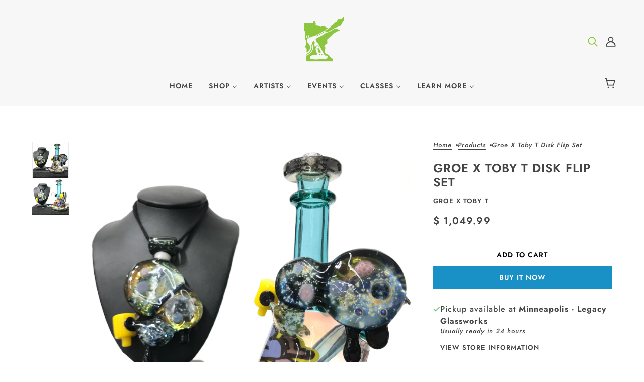

--- FILE ---
content_type: text/html; charset=utf-8
request_url: https://www.legacyglassworks.com/products/groe-x-toby-t-disk-flip-set
body_size: 36505
content:
<!doctype html>
<html class="no-js" lang="en" dir="ltr">
  <head>
    <!-- Blockshop Theme - Version 9.4.3 by Troop Themes - https://troopthemes.com/ -->

    <meta charset="UTF-8">
    <meta http-equiv="X-UA-Compatible" content="IE=edge">
    <meta name="viewport" content="width=device-width, initial-scale=1.0, maximum-scale=5.0"><meta name="description" content="Inlcudes free Pelican case  -This piece is strictly for tobacco use or as collectible glass art. Upon entering this site you were asked under penalty of perjury to state your age. The purchase of this product requires a minimum age of 21. It is your responsibility to know the legal tobacco purchasing age in your area."><link href="//www.legacyglassworks.com/cdn/shop/t/20/assets/theme--critical.css?v=164501586833541280461711564159" as="style" rel="preload"><link href="//www.legacyglassworks.com/cdn/shop/t/20/assets/theme--async.css?v=54529317650059157111711564159" as="style" rel="preload"><link rel="canonical" href="https://www.legacyglassworks.com/products/groe-x-toby-t-disk-flip-set"><link rel="shortcut icon" href="//www.legacyglassworks.com/cdn/shop/files/Legacy_Logo_favicon_2-02.png?v=1613738242&width=32" type="image/png">
      <link rel="apple-touch-icon" href="//www.legacyglassworks.com/cdn/shop/files/Legacy_Logo_favicon_2-02.png?v=1613738242&width=180"><title>Groe x Toby T Disk Flip Set | Legacy Glassworks</title><meta property="og:type" content="product" />
  <meta property="og:title" content="Groe x Toby T Disk Flip Set" /><meta property="og:image" content="http://www.legacyglassworks.com/cdn/shop/products/GroexTobyTDiskFlipSetHeadShop_2.jpg?v=1587703760&width=1200" />
    <meta property="og:image:secure_url" content="https://www.legacyglassworks.com/cdn/shop/products/GroexTobyTDiskFlipSetHeadShop_2.jpg?v=1587703760&width=1200" />
    <meta property="og:image:width" content="3024" />
    <meta property="og:image:height" content="3024" /><meta property="og:image" content="http://www.legacyglassworks.com/cdn/shop/products/GroexTobyTDiskFlipSetHeadShop_3.jpg?v=1587703840&width=1200" />
    <meta property="og:image:secure_url" content="https://www.legacyglassworks.com/cdn/shop/products/GroexTobyTDiskFlipSetHeadShop_3.jpg?v=1587703840&width=1200" />
    <meta property="og:image:width" content="3024" />
    <meta property="og:image:height" content="3024" /><meta property="og:price:currency" content="USD" />
  <meta
    property="og:price:amount"
    content="1,049.99"
  />

  <script type="application/ld+json">
    {
      "@context": "https://schema.org/",
      "@type": "Product",
      "name": "Groe x Toby T Disk Flip Set",
      "image": ["//www.legacyglassworks.com/cdn/shop/products/GroexTobyTDiskFlipSetHeadShop_2.jpg?v=1587703760&width=1200",
"//www.legacyglassworks.com/cdn/shop/products/GroexTobyTDiskFlipSetHeadShop_3.jpg?v=1587703840&width=1200"
],
      "description": "Inlcudes free Pelican case -This piece is strictly for tobacco use or as collectible glass art. ...",
      "sku": "Constt",
      "brand": {
        "@type": "Brand",
        "name": "Groe x Toby T"
      },"offers": [{
            "@type" : "Offer","sku": "Constt","availability" : "http://schema.org/InStock",
            "price" : 1049.99,
            "priceCurrency" : "USD",
            "url" : "https:\/\/www.legacyglassworks.com\/products\/groe-x-toby-t-disk-flip-set?variant=32167739686996"
          }
]
    }
  </script><meta property="og:url" content="https://www.legacyglassworks.com/products/groe-x-toby-t-disk-flip-set" />
<meta property="og:site_name" content="Legacy Glassworks" />
<meta property="og:description" content="Inlcudes free Pelican case  -This piece is strictly for tobacco use or as collectible glass art. Upon entering this site you were asked under penalty of perjury to state your age. The purchase of this product requires a minimum age of 21. It is your responsibility to know the legal tobacco purchasing age in your area." /><meta name="twitter:card" content="summary" />
<meta name="twitter:description" content="Inlcudes free Pelican case  -This piece is strictly for tobacco use or as collectible glass art. Upon entering this site you were asked under penalty of perjury to state your age. The purchase of this product requires a minimum age of 21. It is your responsibility to know the legal tobacco purchasing age in your area." /><meta name="twitter:title" content="Groe x Toby T Disk Flip Set" /><meta
      name="twitter:image"
      content="https://www.legacyglassworks.com/cdn/shop/products/GroexTobyTDiskFlipSetHeadShop_2.jpg?v=1587703760&width=480"
    /><style>@font-face {
  font-family: Jost;
  font-weight: 600;
  font-style: normal;
  font-display: swap;
  src: url("//www.legacyglassworks.com/cdn/fonts/jost/jost_n6.ec1178db7a7515114a2d84e3dd680832b7af8b99.woff2") format("woff2"),
       url("//www.legacyglassworks.com/cdn/fonts/jost/jost_n6.b1178bb6bdd3979fef38e103a3816f6980aeaff9.woff") format("woff");
}
@font-face {
  font-family: Jost;
  font-weight: 400;
  font-style: normal;
  font-display: swap;
  src: url("//www.legacyglassworks.com/cdn/fonts/jost/jost_n4.d47a1b6347ce4a4c9f437608011273009d91f2b7.woff2") format("woff2"),
       url("//www.legacyglassworks.com/cdn/fonts/jost/jost_n4.791c46290e672b3f85c3d1c651ef2efa3819eadd.woff") format("woff");
}
@font-face {
  font-family: Jost;
  font-weight: 600;
  font-style: normal;
  font-display: swap;
  src: url("//www.legacyglassworks.com/cdn/fonts/jost/jost_n6.ec1178db7a7515114a2d84e3dd680832b7af8b99.woff2") format("woff2"),
       url("//www.legacyglassworks.com/cdn/fonts/jost/jost_n6.b1178bb6bdd3979fef38e103a3816f6980aeaff9.woff") format("woff");
}
@font-face {
  font-family: Jost;
  font-weight: 900;
  font-style: normal;
  font-display: swap;
  src: url("//www.legacyglassworks.com/cdn/fonts/jost/jost_n9.cd269fa9adcae864ab1df15826ceb2fd310a3d4a.woff2") format("woff2"),
       url("//www.legacyglassworks.com/cdn/fonts/jost/jost_n9.fd15e8012129a3f22bd292bf1f8b87a15f894bd5.woff") format("woff");
}
@font-face {
  font-family: Jost;
  font-weight: 500;
  font-style: normal;
  font-display: swap;
  src: url("//www.legacyglassworks.com/cdn/fonts/jost/jost_n5.7c8497861ffd15f4e1284cd221f14658b0e95d61.woff2") format("woff2"),
       url("//www.legacyglassworks.com/cdn/fonts/jost/jost_n5.fb6a06896db583cc2df5ba1b30d9c04383119dd9.woff") format("woff");
}
@font-face {
  font-family: Jost;
  font-weight: 700;
  font-style: normal;
  font-display: swap;
  src: url("//www.legacyglassworks.com/cdn/fonts/jost/jost_n7.921dc18c13fa0b0c94c5e2517ffe06139c3615a3.woff2") format("woff2"),
       url("//www.legacyglassworks.com/cdn/fonts/jost/jost_n7.cbfc16c98c1e195f46c536e775e4e959c5f2f22b.woff") format("woff");
}
@font-face {
  font-family: Jost;
  font-weight: 500;
  font-style: italic;
  font-display: swap;
  src: url("//www.legacyglassworks.com/cdn/fonts/jost/jost_i5.a6c7dbde35f2b89f8461eacda9350127566e5d51.woff2") format("woff2"),
       url("//www.legacyglassworks.com/cdn/fonts/jost/jost_i5.2b58baee736487eede6bcdb523ca85eea2418357.woff") format("woff");
}
@font-face {
  font-family: Jost;
  font-weight: 700;
  font-style: italic;
  font-display: swap;
  src: url("//www.legacyglassworks.com/cdn/fonts/jost/jost_i7.d8201b854e41e19d7ed9b1a31fe4fe71deea6d3f.woff2") format("woff2"),
       url("//www.legacyglassworks.com/cdn/fonts/jost/jost_i7.eae515c34e26b6c853efddc3fc0c552e0de63757.woff") format("woff");
}
:root {--font--heading--uppercase: uppercase;
      --font--margin-scale: -2;
      --font--translation-scale: 1;--font--section-heading--size: 24px;
      --font--block-heading--size: 18px;--font--paragraph--size: 16px;
      --font--accent--size: 13px;--font--banner--size: 64px;
    --font--banner--mobile-size: 44px;

    --font--featured--size: 59px;
    --font--featured--mobile-size: 44px;

    --font--heading--family: Jost, sans-serif;
    --font--heading--weight: 600;
    --font--heading--normal-weight: 400;
    --font--heading--style: normal;
    --font--heading--spacing: 1px;

    --font--accent--family: Jost, sans-serif;
    --font--accent--weight: 600;
    --font--accent--style: normal;

    --font--paragraph--family: Jost, sans-serif;
    --font--paragraph--weight: 500;
    --font--paragraph--style: normal;
    --font--paragraph--spacing: 1px;

    --font--button--spacing: 1px;
    --font--line-height: 1.2;
  }

  [data-item~='featured-heading'] .emphasized,
  [data-item~='banner-heading'] .emphasized {font-style: italic;}
</style><style>
  :root {
    --color--accent-1: #8dc63f;
    --color--accent-1-translucent: rgba(141, 198, 63, 0.85);
    --color--accent-2: #444444;
    --color--accent-2-translucent: rgba(68, 68, 68, 0.85);
    --bg-color--light: #f7f7f7;
    --bg-color--light-translucent: rgba(247, 247, 247, 0.85);
    --bg-color--dark: #222222;
    --bg-color--dark-translucent: rgba(9, 9, 9, 0.85);
    --bdr-color--badge: rgba(68, 68, 68, 0.05);
    --bdr-color--page: ;
    --bg-color--body: #ffffff;
    --bg-color--body-translucent: rgba(255, 255, 255, 0.85);
    --color--body: #444444;
    --color--body--light: #747474;
    --color--alternative: #8dc63f;
    --bg-color--textbox: #fff;
    --bg-color--panel: #f7f7f7;
    --bdr-color--general: #eaeaea;
    --bdr-color--badge: rgba(68, 68, 68, 0.07);

    --color--border-disabled: #d2d2d2;
    --color--success: #4caf50;
    --color--fail: #d32f2f;
    --color--stars: black;

    --content--shadow-opacity: 0.15;
    --content--image-opacity:0.65;

    --button--color: #ffffff;
    --button--bg-color: #444444;
    --button--bg-color--hover: var(--button--bg-color);
    --button--bdr-color: #444444;
    --button--color-disabled: #b9b9b9;
    --button--radius: 0px;
    --input--radius: 0px;
    --image--radius: 0px;

    /* shop pay */
    --payment-terms-background-color: #ffffff;

    /* js helpers */
    --sticky-offset: 0px;
  }
</style><style>[data-transition-container][data-transition-type=fade-in] [data-transition-item]:not([data-transition-type]) {
    visibility: visible !important;
    opacity: 1 !important;
}
</style><script>
  var theme = theme || {};
  theme.libraries = theme.libraries || {};
  theme.local_storage = theme.local_storage || {};
  theme.settings = theme.settings || {};
  theme.scripts = theme.scripts || {};
  theme.styles = theme.styles || {};
  theme.swatches = theme.swatches || {};
  theme.translations = theme.translations || {};
  theme.urls = theme.urls || {};

  theme.libraries.masonry = '//www.legacyglassworks.com/cdn/shop/t/20/assets/masonry.min.js?v=153413113355937702121711564158';
  theme.libraries.swipe = '//www.legacyglassworks.com/cdn/shop/t/20/assets/swipe-listener.min.js?v=123039615894270182531711564159';
  theme.libraries.plyr = '/cdn/shopifycloud/plyr/v2.0/shopify-plyr';
  theme.libraries.vimeo = 'player.vimeo.com/api/player.js';
  theme.libraries.youtube = 'youtube.com/iframe_api';

  theme.local_storage.age_verification = 'blockshopTheme:ageVerified';
  theme.local_storage.collection_layout = 'blockshopTheme:collectionLayout';
  theme.local_storage.recent_products = 'blockshopTheme:recentlyViewed';
  theme.local_storage.search_layout = 'blockshopTheme:searchLayout';

  theme.settings.cart_type = 'page';
  theme.settings.money_format = "$ {{amount}}";

  theme.translations.add_to_cart = 'Add to Cart';
  theme.translations.mailing_list_success_message = 'Thanks for signing up!';
  theme.translations.out_of_stock = 'Out of stock';
  theme.translations.unavailable = 'Unavailable';
  theme.translations.url_copied = 'Link copied to clipboard';
  theme.translations.low_in_stock = {
    one: 'Only 1 item left',
    other: 'Only 2 items left'
  };

  theme.urls.all_products_collection = '/collections/all';
  theme.urls.cart = '/cart';
  theme.urls.cart_add = '/cart/add';
  theme.urls.cart_change = '/cart/change';
  theme.urls.cart_update = '/cart/update';
  theme.urls.product_recommendations = '/recommendations/products';
  theme.urls.predictive_search = '/search/suggest';
  theme.urls.search = '/search';

  
    theme.urls.root = '';
  

          theme.swatches['yellow-green'] = '#9acd32';
        

          theme.swatches['red'] = 'rgb(139,0,0)';
        

          theme.swatches['orange'] = 'orange.PNG';
        

          theme.swatches['stealth-grey'] = '//www.legacyglassworks.com/cdn/shop/files/stealth-grey_100x.jpg?3530';
        
</script>

<script>
  String.prototype.handleize = function () {
    const char_map = {
      á: "a", é: "e", í: "i", ó: "o", ú: "u", ñ: "n", ü: "u", à: "a", è: "e", ì: "i", ò: "o", ù: "u",
      â: "a", ê: "e", î: "i", ô: "o", û: "u", ö: "o", ä: "a", ß: "ss", ç: "c", è: "e", é: "e", ê: "e",
      ë: "e", î: "i", ï: "i", ô: "o", œ: "oe", ù: "u", û: "u", ü: "u"
    };
    // we need to convert non-english chars to english counterparts to match Liquid's 'handelize' filter
    const regex = new RegExp(Object.keys(char_map).join("|"), 'g');

    return this.toLowerCase()
      .replace(regex, (match) => (char_map[match] ? char_map[match] : match))
      .replace(/[^a-z0-9]+/g, '-')
      .replace(/-+/g, '-')
      .replace(/^-|-$/g, '');
  };

  // Element extended methods
  Element.prototype.trigger = window.trigger = function(event, data = null) {
    const event_obj = data == null ? new Event(event) : new CustomEvent(event, { detail: data });
    this.dispatchEvent(event_obj);
  };

  Element.prototype.on = document.on = window.on = function(events, callback, options) {
    // save the namespaces on the element itself
    if (!this.namespaces) this.namespaces = {};

    events.split(' ').forEach(event => {
      this.namespaces[event] = callback;
      this.addEventListener(event.split('.')[0], callback, options);
    });
    return this;
  };

  Element.prototype.off = window.off = function(events) {
    if (!this.namespaces) return;

    events.split(' ').forEach(event => {
      this.removeEventListener(event.split('.')[0], this.namespaces[event]);
      delete this.namespaces[event];
    });
    return this;
  };

  Element.prototype.index = function() {
    return [...this.parentNode.children].indexOf(this);
  };

  Element.prototype.offset = function() {
    const rect = this.getBoundingClientRect();

    return {
      top: rect.top + window.scrollY,
      left: rect.left + window.pageXOffset
    };
  };

  Element.prototype.setStyles = function(styles = {}) {
    for (const property in styles) this.style[property] = styles[property];
    return this;
  }

  Element.prototype.remove = function() {
    return this.parentNode && this.parentNode.removeChild(this);
  };

  // NodeList & Array extended methods
  NodeList.prototype.on = Array.prototype.on = function(events, callback, options) {
    this.forEach(element => {
      // save the namespaces on the element itself
      if (!element.namespaces) element.namespaces = {};

      events.split(' ').forEach(event => {
        element.namespaces[event] = callback;
        element.addEventListener(event.split('.')[0], callback, options);
      });
    });
  };

  NodeList.prototype.off = Array.prototype.off = function(events) {
    this.forEach(element => {
      if (!element.namespaces) return;

      events.split(' ').forEach(event => {
        element.removeEventListener(event.split('.')[0], element.namespaces[event]);
        delete element.namespaces[event];
      });
    });
  };

  NodeList.prototype.not = Array.prototype.not = function(arr_like_obj) {
    // this always returns an Array
    const new_array_of_elements = [];
    if (arr_like_obj instanceof HTMLElement) arr_like_obj = [arr_like_obj];

    this.forEach(element => {
      if (![...arr_like_obj].includes(element)) new_array_of_elements.push(element);
    });

    return new_array_of_elements;
  };

  // this global method is necessary for the youtube API, we can't use our own callback in this case
  // https://developers.google.com/youtube/iframe_api_reference#Requirements
  function onYouTubeIframeAPIReady() {
    window.trigger('theme:youtube:apiReady');
  }

  // Utility methods
  theme.utils = new class Utilities {
    constructor() {
      this.isTouchDevice = window.matchMedia('(pointer: coarse)').matches;this.updateRecentProducts('groe-x-toby-t-disk-flip-set');}

    isValidEmail(email) {
      const email_pattern = /^[A-Z0-9._%+-]+@[A-Z0-9.-]+\.[A-Z]{2,}$/i;
      return email_pattern.test(email);
    }

    formatMoney(raw_amount) {
      const num_decimals = theme.settings.money_format.includes('no_decimals') ? 0 : 2;
      const locale = theme.settings.money_format.includes('comma') ? 'de-DE' : 'en-US';

      const formatter = Intl.NumberFormat(locale, {
        minimumFractionDigits: num_decimals,
        maximumFractionDigits: num_decimals
      });

      const formatted_amount = formatter.format(raw_amount / 100);
      
      return theme.settings.money_format.replace(/\{\{\s*(\w+)\s*\}\}/, formatted_amount);
    }

    getHiddenDimensions(element) {
      const cloned_el = this.parseHtml(element.outerHTML, null);
      cloned_el.setStyles({
        display: 'block',
        position: 'absolute',
        padding: element.style.padding,
        visibility: 'hidden',
      })

      element.parentNode ? element.parentNode.appendChild(cloned_el) : document.body.appendChild(cloned_el);
      const { offsetHeight: height, offsetWidth: width } = cloned_el;
      cloned_el.remove();
      return { height, width };
    }

    libraryLoader(name, url, callback) {
      if (theme.scripts[name] === undefined) {
        theme.scripts[name] = 'requested';
        const script = document.createElement('script');
        script.src = url;
        script.onload = () => {
          theme.scripts[name] = 'loaded';
          callback && callback();
          window.trigger(`theme:${name}:loaded`);
        };
        document.body ? document.body.appendChild(script) : document.head.appendChild(script);
      } else if (callback && theme.scripts[name] === 'requested') {
        window.on(`theme:${name}:loaded`, callback);
      } else if (callback && theme.scripts[name] === 'loaded') callback();
    }

    parseHtml(html_string, selector, strip_components = []) {
      strip_components.forEach(component => { // remove web components so they don't init
        const regex = new RegExp(component, 'g');
        html_string = html_string.replace(regex, 'div')
      });

      const container = document.createElement('div');
      container.innerHTML = html_string;
      return selector ? container.querySelector(selector) : container.querySelector(':scope > *');
    }

    setSwatchColors(inputs = false) {
      if (!inputs) return

      inputs.forEach(input => {
        const swatch = input.nextElementSibling;
        const swatch_color = input.value.handleize();

        if (theme.swatches[swatch_color] === undefined) {
          swatch.style['background-color'] = swatch_color;
        } else if (CSS.supports('color', theme.swatches[swatch_color])) {
          swatch.style['background-color'] = theme.swatches[swatch_color];
        } else {
          swatch.style['background-image'] = `url(${theme.swatches[swatch_color]})`;
        }
      });
    }

    stylesheetLoader(name, url, callback) {
      if (theme.styles[name] === undefined) {
        theme.styles[name] = 'requested';
        const stylesheet = document.createElement('link');
        stylesheet.rel = 'stylesheet';
        stylesheet.href = url;
        stylesheet.onload = () => {
          theme.styles[name] = 'loaded';
          callback && callback();
          window.trigger(`theme:${name}Styles:loaded`);
        }
        document.body ? document.body.appendChild(stylesheet) : document.head.appendChild(stylesheet);
      } else if (callback && theme.styles[name] === 'requested') {
        window.on(`theme:${name}Styles:loaded`, callback);
      } else if (callback && theme.styles[name] === 'loaded') callback();
    }

    getQuantity(product_id, { id, management, policy, quantity }, requested_quantity) {
      // if inventory isn't tracked we can add items indefinitely
      if (management !== 'shopify' || policy === 'continue') return requested_quantity;

      const cart_quantity = theme.cart.basket[id] ? theme.cart.basket[id] : 0;
      let quantity_remaining = parseInt(quantity) - cart_quantity;

      if (quantity_remaining <= 0) {
        quantity_remaining = 0;
        window.trigger(`theme:product:${product_id}:updateQuantity`, 1);
      } else if (requested_quantity > quantity_remaining) {
        window.trigger(`theme:product:${product_id}:updateQuantity`, quantity_remaining);
      } else return requested_quantity;

      theme.feedback.trigger('quantity', quantity_remaining);
      return false;
    }

    updateRecentProducts(handle) {
      const current_product_arr = [handle];
      const previous_product_str = localStorage.getItem(theme.local_storage.recent_products);
      const max_num_recents_stored = 4;
      let previous_product_arr, current_product_str, newly_visited_product = false;

      // first check if we have existing data or not
      if (previous_product_str) {
        previous_product_arr = JSON.parse(previous_product_str);

        if (previous_product_arr.indexOf(handle) === -1) newly_visited_product = true;
      } else {
        // localStorage accepts strings only, so we'll convert to string and set
        current_product_str = JSON.stringify(current_product_arr);
        localStorage.setItem(theme.local_storage.recent_products, current_product_str);
      }
      if (newly_visited_product) {
        if (previous_product_arr.length === max_num_recents_stored)
          previous_product_arr = previous_product_arr.slice(1);

        current_product_str = JSON.stringify(previous_product_arr.concat(current_product_arr));
        localStorage.setItem(theme.local_storage.recent_products, current_product_str);
      }
    }
  }
</script>
<script type="module">
  import "//www.legacyglassworks.com/cdn/shop/t/20/assets/a11y.js?v=88460550814538636921711564158";
  import "//www.legacyglassworks.com/cdn/shop/t/20/assets/media-queries.js?v=71639634187374033171711564158";
  import "//www.legacyglassworks.com/cdn/shop/t/20/assets/radios.js?v=95698407015915903831711564159";
  import "//www.legacyglassworks.com/cdn/shop/t/20/assets/transitions.js?v=77109988682034809811711564159";
  import "//www.legacyglassworks.com/cdn/shop/t/20/assets/general.js?v=175420737585723479591711564158";
  import "//www.legacyglassworks.com/cdn/shop/t/20/assets/tab-order.js?v=32202179289059533031711564159";
  import "//www.legacyglassworks.com/cdn/shop/t/20/assets/collapsible-row.js?v=100618055053173039611711564158";
  import "//www.legacyglassworks.com/cdn/shop/t/20/assets/placeholder.js?v=9426227501006968881711564158";
  import "//www.legacyglassworks.com/cdn/shop/t/20/assets/disclosure.js?v=150954186219758191661711564158";
  import "//www.legacyglassworks.com/cdn/shop/t/20/assets/quantity-selector.js?v=47238001903993240311711564159";
  import "//www.legacyglassworks.com/cdn/shop/t/20/assets/feedback-bar.js?v=41068180466968126491711564158";
  import "//www.legacyglassworks.com/cdn/shop/t/20/assets/modal.js?v=123962740313182315511711564158";
  import "//www.legacyglassworks.com/cdn/shop/t/20/assets/subscribe-form.js?v=173086987533768533151711564159";import "//www.legacyglassworks.com/cdn/shop/t/20/assets/y-menu.js?v=105207714253058857401711564159";
    import "//www.legacyglassworks.com/cdn/shop/t/20/assets/drawer.js?v=182741364130869063081711564158";
    import "//www.legacyglassworks.com/cdn/shop/t/20/assets/header.js?v=163656272527244621241711564158";
    import "//www.legacyglassworks.com/cdn/shop/t/20/assets/cart.js?v=105154160292162082701711564158";
    import "//www.legacyglassworks.com/cdn/shop/t/20/assets/x-menu.js?v=35832241734525241561711564159";import "//www.legacyglassworks.com/cdn/shop/t/20/assets/quick-add.js?v=8171462438333045641711564159";
      import "//www.legacyglassworks.com/cdn/shop/t/20/assets/product-buy-buttons.js?v=45201997824668611551711564159";import "//www.legacyglassworks.com/cdn/shop/t/20/assets/product-media--variants.js?v=69174017464910446721711564159";
    import "//www.legacyglassworks.com/cdn/shop/t/20/assets/product-price.js?v=158189426169192202801711564159";
    import "//www.legacyglassworks.com/cdn/shop/t/20/assets/product-options.js?v=93435881930355150891711564159";</script><link href="//www.legacyglassworks.com/cdn/shop/t/20/assets/theme--critical.css?v=164501586833541280461711564159" rel="stylesheet" media="all">
    <link
      href="//www.legacyglassworks.com/cdn/shop/t/20/assets/theme--async.css?v=54529317650059157111711564159"
      rel="stylesheet"
      media="print"
      onload="this.media='all'"
    >

    <noscript>
      <style>
        .layout--template > *, .layout--footer-group > * {
          opacity: 1;
        }
      </style>
      <link href="//www.legacyglassworks.com/cdn/shop/t/20/assets/theme--async.css?v=54529317650059157111711564159" rel="stylesheet">
    </noscript>

    <script>window.performance && window.performance.mark && window.performance.mark('shopify.content_for_header.start');</script><meta id="shopify-digital-wallet" name="shopify-digital-wallet" content="/11936832/digital_wallets/dialog">
<link rel="alternate" type="application/json+oembed" href="https://www.legacyglassworks.com/products/groe-x-toby-t-disk-flip-set.oembed">
<script async="async" src="/checkouts/internal/preloads.js?locale=en-US"></script>
<script id="shopify-features" type="application/json">{"accessToken":"2d374e62491d216f3f05839510387db4","betas":["rich-media-storefront-analytics"],"domain":"www.legacyglassworks.com","predictiveSearch":true,"shopId":11936832,"locale":"en"}</script>
<script>var Shopify = Shopify || {};
Shopify.shop = "legacy-glassworks.myshopify.com";
Shopify.locale = "en";
Shopify.currency = {"active":"USD","rate":"1.0"};
Shopify.country = "US";
Shopify.theme = {"name":"Legacy Main Site (OLD but keep)","id":141049561333,"schema_name":"Blockshop","schema_version":"9.4.3","theme_store_id":606,"role":"main"};
Shopify.theme.handle = "null";
Shopify.theme.style = {"id":null,"handle":null};
Shopify.cdnHost = "www.legacyglassworks.com/cdn";
Shopify.routes = Shopify.routes || {};
Shopify.routes.root = "/";</script>
<script type="module">!function(o){(o.Shopify=o.Shopify||{}).modules=!0}(window);</script>
<script>!function(o){function n(){var o=[];function n(){o.push(Array.prototype.slice.apply(arguments))}return n.q=o,n}var t=o.Shopify=o.Shopify||{};t.loadFeatures=n(),t.autoloadFeatures=n()}(window);</script>
<script id="shop-js-analytics" type="application/json">{"pageType":"product"}</script>
<script defer="defer" async type="module" src="//www.legacyglassworks.com/cdn/shopifycloud/shop-js/modules/v2/client.init-shop-cart-sync_IZsNAliE.en.esm.js"></script>
<script defer="defer" async type="module" src="//www.legacyglassworks.com/cdn/shopifycloud/shop-js/modules/v2/chunk.common_0OUaOowp.esm.js"></script>
<script type="module">
  await import("//www.legacyglassworks.com/cdn/shopifycloud/shop-js/modules/v2/client.init-shop-cart-sync_IZsNAliE.en.esm.js");
await import("//www.legacyglassworks.com/cdn/shopifycloud/shop-js/modules/v2/chunk.common_0OUaOowp.esm.js");

  window.Shopify.SignInWithShop?.initShopCartSync?.({"fedCMEnabled":true,"windoidEnabled":true});

</script>
<script id="__st">var __st={"a":11936832,"offset":-21600,"reqid":"45f909ca-daa9-4f35-837e-805127c4dc1b-1768560463","pageurl":"www.legacyglassworks.com\/products\/groe-x-toby-t-disk-flip-set","u":"879a3fdc4dfb","p":"product","rtyp":"product","rid":4587539857492};</script>
<script>window.ShopifyPaypalV4VisibilityTracking = true;</script>
<script id="captcha-bootstrap">!function(){'use strict';const t='contact',e='account',n='new_comment',o=[[t,t],['blogs',n],['comments',n],[t,'customer']],c=[[e,'customer_login'],[e,'guest_login'],[e,'recover_customer_password'],[e,'create_customer']],r=t=>t.map((([t,e])=>`form[action*='/${t}']:not([data-nocaptcha='true']) input[name='form_type'][value='${e}']`)).join(','),a=t=>()=>t?[...document.querySelectorAll(t)].map((t=>t.form)):[];function s(){const t=[...o],e=r(t);return a(e)}const i='password',u='form_key',d=['recaptcha-v3-token','g-recaptcha-response','h-captcha-response',i],f=()=>{try{return window.sessionStorage}catch{return}},m='__shopify_v',_=t=>t.elements[u];function p(t,e,n=!1){try{const o=window.sessionStorage,c=JSON.parse(o.getItem(e)),{data:r}=function(t){const{data:e,action:n}=t;return t[m]||n?{data:e,action:n}:{data:t,action:n}}(c);for(const[e,n]of Object.entries(r))t.elements[e]&&(t.elements[e].value=n);n&&o.removeItem(e)}catch(o){console.error('form repopulation failed',{error:o})}}const l='form_type',E='cptcha';function T(t){t.dataset[E]=!0}const w=window,h=w.document,L='Shopify',v='ce_forms',y='captcha';let A=!1;((t,e)=>{const n=(g='f06e6c50-85a8-45c8-87d0-21a2b65856fe',I='https://cdn.shopify.com/shopifycloud/storefront-forms-hcaptcha/ce_storefront_forms_captcha_hcaptcha.v1.5.2.iife.js',D={infoText:'Protected by hCaptcha',privacyText:'Privacy',termsText:'Terms'},(t,e,n)=>{const o=w[L][v],c=o.bindForm;if(c)return c(t,g,e,D).then(n);var r;o.q.push([[t,g,e,D],n]),r=I,A||(h.body.append(Object.assign(h.createElement('script'),{id:'captcha-provider',async:!0,src:r})),A=!0)});var g,I,D;w[L]=w[L]||{},w[L][v]=w[L][v]||{},w[L][v].q=[],w[L][y]=w[L][y]||{},w[L][y].protect=function(t,e){n(t,void 0,e),T(t)},Object.freeze(w[L][y]),function(t,e,n,w,h,L){const[v,y,A,g]=function(t,e,n){const i=e?o:[],u=t?c:[],d=[...i,...u],f=r(d),m=r(i),_=r(d.filter((([t,e])=>n.includes(e))));return[a(f),a(m),a(_),s()]}(w,h,L),I=t=>{const e=t.target;return e instanceof HTMLFormElement?e:e&&e.form},D=t=>v().includes(t);t.addEventListener('submit',(t=>{const e=I(t);if(!e)return;const n=D(e)&&!e.dataset.hcaptchaBound&&!e.dataset.recaptchaBound,o=_(e),c=g().includes(e)&&(!o||!o.value);(n||c)&&t.preventDefault(),c&&!n&&(function(t){try{if(!f())return;!function(t){const e=f();if(!e)return;const n=_(t);if(!n)return;const o=n.value;o&&e.removeItem(o)}(t);const e=Array.from(Array(32),(()=>Math.random().toString(36)[2])).join('');!function(t,e){_(t)||t.append(Object.assign(document.createElement('input'),{type:'hidden',name:u})),t.elements[u].value=e}(t,e),function(t,e){const n=f();if(!n)return;const o=[...t.querySelectorAll(`input[type='${i}']`)].map((({name:t})=>t)),c=[...d,...o],r={};for(const[a,s]of new FormData(t).entries())c.includes(a)||(r[a]=s);n.setItem(e,JSON.stringify({[m]:1,action:t.action,data:r}))}(t,e)}catch(e){console.error('failed to persist form',e)}}(e),e.submit())}));const S=(t,e)=>{t&&!t.dataset[E]&&(n(t,e.some((e=>e===t))),T(t))};for(const o of['focusin','change'])t.addEventListener(o,(t=>{const e=I(t);D(e)&&S(e,y())}));const B=e.get('form_key'),M=e.get(l),P=B&&M;t.addEventListener('DOMContentLoaded',(()=>{const t=y();if(P)for(const e of t)e.elements[l].value===M&&p(e,B);[...new Set([...A(),...v().filter((t=>'true'===t.dataset.shopifyCaptcha))])].forEach((e=>S(e,t)))}))}(h,new URLSearchParams(w.location.search),n,t,e,['guest_login'])})(!0,!0)}();</script>
<script integrity="sha256-4kQ18oKyAcykRKYeNunJcIwy7WH5gtpwJnB7kiuLZ1E=" data-source-attribution="shopify.loadfeatures" defer="defer" src="//www.legacyglassworks.com/cdn/shopifycloud/storefront/assets/storefront/load_feature-a0a9edcb.js" crossorigin="anonymous"></script>
<script data-source-attribution="shopify.dynamic_checkout.dynamic.init">var Shopify=Shopify||{};Shopify.PaymentButton=Shopify.PaymentButton||{isStorefrontPortableWallets:!0,init:function(){window.Shopify.PaymentButton.init=function(){};var t=document.createElement("script");t.src="https://www.legacyglassworks.com/cdn/shopifycloud/portable-wallets/latest/portable-wallets.en.js",t.type="module",document.head.appendChild(t)}};
</script>
<script data-source-attribution="shopify.dynamic_checkout.buyer_consent">
  function portableWalletsHideBuyerConsent(e){var t=document.getElementById("shopify-buyer-consent"),n=document.getElementById("shopify-subscription-policy-button");t&&n&&(t.classList.add("hidden"),t.setAttribute("aria-hidden","true"),n.removeEventListener("click",e))}function portableWalletsShowBuyerConsent(e){var t=document.getElementById("shopify-buyer-consent"),n=document.getElementById("shopify-subscription-policy-button");t&&n&&(t.classList.remove("hidden"),t.removeAttribute("aria-hidden"),n.addEventListener("click",e))}window.Shopify?.PaymentButton&&(window.Shopify.PaymentButton.hideBuyerConsent=portableWalletsHideBuyerConsent,window.Shopify.PaymentButton.showBuyerConsent=portableWalletsShowBuyerConsent);
</script>
<script>
  function portableWalletsCleanup(e){e&&e.src&&console.error("Failed to load portable wallets script "+e.src);var t=document.querySelectorAll("shopify-accelerated-checkout .shopify-payment-button__skeleton, shopify-accelerated-checkout-cart .wallet-cart-button__skeleton"),e=document.getElementById("shopify-buyer-consent");for(let e=0;e<t.length;e++)t[e].remove();e&&e.remove()}function portableWalletsNotLoadedAsModule(e){e instanceof ErrorEvent&&"string"==typeof e.message&&e.message.includes("import.meta")&&"string"==typeof e.filename&&e.filename.includes("portable-wallets")&&(window.removeEventListener("error",portableWalletsNotLoadedAsModule),window.Shopify.PaymentButton.failedToLoad=e,"loading"===document.readyState?document.addEventListener("DOMContentLoaded",window.Shopify.PaymentButton.init):window.Shopify.PaymentButton.init())}window.addEventListener("error",portableWalletsNotLoadedAsModule);
</script>

<script type="module" src="https://www.legacyglassworks.com/cdn/shopifycloud/portable-wallets/latest/portable-wallets.en.js" onError="portableWalletsCleanup(this)" crossorigin="anonymous"></script>
<script nomodule>
  document.addEventListener("DOMContentLoaded", portableWalletsCleanup);
</script>

<link id="shopify-accelerated-checkout-styles" rel="stylesheet" media="screen" href="https://www.legacyglassworks.com/cdn/shopifycloud/portable-wallets/latest/accelerated-checkout-backwards-compat.css" crossorigin="anonymous">
<style id="shopify-accelerated-checkout-cart">
        #shopify-buyer-consent {
  margin-top: 1em;
  display: inline-block;
  width: 100%;
}

#shopify-buyer-consent.hidden {
  display: none;
}

#shopify-subscription-policy-button {
  background: none;
  border: none;
  padding: 0;
  text-decoration: underline;
  font-size: inherit;
  cursor: pointer;
}

#shopify-subscription-policy-button::before {
  box-shadow: none;
}

      </style>

<script>window.performance && window.performance.mark && window.performance.mark('shopify.content_for_header.end');</script>
  <!-- BEGIN app block: shopify://apps/agechecker-net-age-verifier/blocks/age-checker-net/077993e5-c664-454e-a442-8018ed97524e --><script>window.AgeChecker_APP_URL = 'sa.agechecker.net';</script>

<script async>
    (function(w,d) {
        let agecheckerElements = `[name=checkout], [href='/checkout'], .sezzle-checkout-button`.split(",");
        let trimElem = [];
        for(let e = 0; e < agecheckerElements.length; e++) {
          let el = agecheckerElements[e].trim();
          if(el) {
              try {
                  document.querySelector(el);
                  trimElem.push(agecheckerElements[e].trim());
              } catch(e) {}
          }
        }
        if(trimElem.length <= 0) return;
        agecheckerElements = trimElem;
        const agecheckerLock = function(els) {
            if(!els) return;
            for(let i=0;i<els.length;i++) {
                const el = els[i];
                if(!el) continue;
                const excluded = window.AgeCheckerUB || window.AgeChecker_Excluded;
                if(el.className.indexOf("agechecker") == -1 && !excluded && !el.getAttribute("disabled"))
                    el.setAttribute("disabled", true);
                else if((el.className.indexOf("agechecker") != -1 || excluded) && el.getAttribute("disabled"))
                    el.removeAttribute("disabled");
            }
        }
        setInterval(function() { for(let i = 0; i < agecheckerElements.length; i++) { agecheckerLock(document.querySelectorAll(agecheckerElements[i])); } }, 5);
    })(window, document);
</script>




<script>
    (function(w,d) {
      var xhttp = {};
      if (window.XDomainRequest) xhttp = new XDomainRequest(); else if (window.XMLHttpRequest) xhttp = new XMLHttpRequest(); else xhttp = new ActiveXObject("Microsoft.XMLHTTP");
      xhttp.onload = function() {
          if (xhttp.readyState === 4) {
              const data = JSON.parse(xhttp.response);
              if (xhttp.status === 200 && data) {
                let agechecker_url = data.url;

                let elements = `[name=checkout], [href='/checkout'], .sezzle-checkout-button`.split(",");
                let trimElem = [];
                for(let e = 0; e < elements.length; e++) {
                  let el = elements[e].trim();
                  if(el) {
                      try {
                          document.querySelector(el);
                          trimElem.push(elements[e].trim());
                      } catch(e) {}
                  }
                }
                if(trimElem.length <= 0) return;  

                if(!data.type || data.type === 0) {
                  window.AgeCheckerUB = true;
                  return console.log("[AgeChecker.Net] No installation type set");
                }

                if(!(data.type === 1 || data.type === 2)) {
                  window.AgeCheckerUB = true;
                  return console.log("[AgeChecker.Net] Non-cart popup installation type set");
                }

                if(window.AgeChecker_Excluded) return;

                var config = {};
                const ac_cart_cookie_name = window.AgeChecker_Cart_Cookie_Name || "ac_verified_uuid";

                if(data.type === 1) {
                  config = {
                      element: trimElem,
                      bind_all: true,
                      key: data.key,
                      accent_color: "linear-gradient(135deg, rgba(127, 194, 76, 1), rgba(4, 161, 191, 1) 100%)",
                      platform_features: {
                        shopify: {
                          app: 1,
                          shop: Shopify.shop,
                          dob_mode: 1,
                          cart_info: {
                              tags: [],
                              collections: []
                          }
                        }
                      }
                  }; 
                } else if(data.type === 2) {
                    var setUUID = function(uuid) {
                      var xhttp = {};
                      if (window.XDomainRequest) xhttp = new XDomainRequest();
                      else if (window.XMLHttpRequest) xhttp = new XMLHttpRequest();
                      else xhttp = new ActiveXObject("Microsoft.XMLHTTP");
                      xhttp.open("POST", "/cart/update.js");
                      xhttp.setRequestHeader("Content-Type", "application/x-www-form-urlencoded");
                      xhttp.onload = function() {
                          if (xhttp.status === 200) {
                              console.log("AgeChecker UUID set");
                          }
                      };
                      xhttp.send(encodeURI("attributes[Age Verified - AgeChecker.Net UUID:]=" + uuid + "&attributes[age-checker-form-id]="));
                    };
                    var verified = false;
                      try{
                        if (!window.AgeChecker_Disable_Cart_Cookie && localStorage.getItem(ac_cart_cookie_name)) { 
                          verified = true;
                          setUUID(localStorage.getItem(ac_cart_cookie_name));
                        }
                      }catch(e){}
                      if(verified) {
                        window.AgeCheckerUB = true;
                        return console.log("[AgeChecker.Net] Already verified");
                      }
                      config = {
                        element: trimElem,
                        bind_all: true,
                        key: data.key,
                        accent_color: "linear-gradient(135deg, rgba(127, 194, 76, 1), rgba(4, 161, 191, 1) 100%)",
                        platform_features: { 
                          shopify: { 
                            shop: Shopify.shop,
                            cart_info: {
                              tags: [],
                              collections: []
                          }
                          }
                        },
                        onstatuschanged: function(verification) {
                          if(verification.status == "accepted") {
                            try{localStorage.setItem(ac_cart_cookie_name, verification.uuid);}catch(e){}
                            setUUID(verification.uuid);
                          }
                        },
                      };
                }

                if(window.AgeChecker_Config) {
                  if(window.AgeChecker_Config.platform_features && window.AgeChecker_Config.platform_features.shopify) {
                    for(let a in window.AgeChecker_Config.platform_features.shopify) {
                      config.platform_features.shopify[a] = window.AgeChecker_Config.platform_features.shopify[a];
                    }
                    delete window.AgeChecker_Config.platform_features;
                  }
                  config = {...config, ...window.AgeChecker_Config};
                }
                  
                w.AgeCheckerConfig=config;if(config.path&&(w.location.pathname+w.location.search).indexOf(config.path)) return;
                var h=d.getElementsByTagName("head")[0];var a=d.createElement("script");a.src=`https://cdn.${agechecker_url}/static/popup/v1/popup.js`;a.crossOrigin="anonymous";
                a.onerror=function(a){w.location.href=`https://${agechecker_url}/loaderror`;};h.insertBefore(a,h.firstChild);
              }
          }
      };
      xhttp.open('GET', `https://${window.AgeChecker_APP_URL}/get_key?domain=${Shopify.shop}`);
      xhttp.send();
    })(window, document);
</script>


              
<!-- END app block --><link href="https://monorail-edge.shopifysvc.com" rel="dns-prefetch">
<script>(function(){if ("sendBeacon" in navigator && "performance" in window) {try {var session_token_from_headers = performance.getEntriesByType('navigation')[0].serverTiming.find(x => x.name == '_s').description;} catch {var session_token_from_headers = undefined;}var session_cookie_matches = document.cookie.match(/_shopify_s=([^;]*)/);var session_token_from_cookie = session_cookie_matches && session_cookie_matches.length === 2 ? session_cookie_matches[1] : "";var session_token = session_token_from_headers || session_token_from_cookie || "";function handle_abandonment_event(e) {var entries = performance.getEntries().filter(function(entry) {return /monorail-edge.shopifysvc.com/.test(entry.name);});if (!window.abandonment_tracked && entries.length === 0) {window.abandonment_tracked = true;var currentMs = Date.now();var navigation_start = performance.timing.navigationStart;var payload = {shop_id: 11936832,url: window.location.href,navigation_start,duration: currentMs - navigation_start,session_token,page_type: "product"};window.navigator.sendBeacon("https://monorail-edge.shopifysvc.com/v1/produce", JSON.stringify({schema_id: "online_store_buyer_site_abandonment/1.1",payload: payload,metadata: {event_created_at_ms: currentMs,event_sent_at_ms: currentMs}}));}}window.addEventListener('pagehide', handle_abandonment_event);}}());</script>
<script id="web-pixels-manager-setup">(function e(e,d,r,n,o){if(void 0===o&&(o={}),!Boolean(null===(a=null===(i=window.Shopify)||void 0===i?void 0:i.analytics)||void 0===a?void 0:a.replayQueue)){var i,a;window.Shopify=window.Shopify||{};var t=window.Shopify;t.analytics=t.analytics||{};var s=t.analytics;s.replayQueue=[],s.publish=function(e,d,r){return s.replayQueue.push([e,d,r]),!0};try{self.performance.mark("wpm:start")}catch(e){}var l=function(){var e={modern:/Edge?\/(1{2}[4-9]|1[2-9]\d|[2-9]\d{2}|\d{4,})\.\d+(\.\d+|)|Firefox\/(1{2}[4-9]|1[2-9]\d|[2-9]\d{2}|\d{4,})\.\d+(\.\d+|)|Chrom(ium|e)\/(9{2}|\d{3,})\.\d+(\.\d+|)|(Maci|X1{2}).+ Version\/(15\.\d+|(1[6-9]|[2-9]\d|\d{3,})\.\d+)([,.]\d+|)( \(\w+\)|)( Mobile\/\w+|) Safari\/|Chrome.+OPR\/(9{2}|\d{3,})\.\d+\.\d+|(CPU[ +]OS|iPhone[ +]OS|CPU[ +]iPhone|CPU IPhone OS|CPU iPad OS)[ +]+(15[._]\d+|(1[6-9]|[2-9]\d|\d{3,})[._]\d+)([._]\d+|)|Android:?[ /-](13[3-9]|1[4-9]\d|[2-9]\d{2}|\d{4,})(\.\d+|)(\.\d+|)|Android.+Firefox\/(13[5-9]|1[4-9]\d|[2-9]\d{2}|\d{4,})\.\d+(\.\d+|)|Android.+Chrom(ium|e)\/(13[3-9]|1[4-9]\d|[2-9]\d{2}|\d{4,})\.\d+(\.\d+|)|SamsungBrowser\/([2-9]\d|\d{3,})\.\d+/,legacy:/Edge?\/(1[6-9]|[2-9]\d|\d{3,})\.\d+(\.\d+|)|Firefox\/(5[4-9]|[6-9]\d|\d{3,})\.\d+(\.\d+|)|Chrom(ium|e)\/(5[1-9]|[6-9]\d|\d{3,})\.\d+(\.\d+|)([\d.]+$|.*Safari\/(?![\d.]+ Edge\/[\d.]+$))|(Maci|X1{2}).+ Version\/(10\.\d+|(1[1-9]|[2-9]\d|\d{3,})\.\d+)([,.]\d+|)( \(\w+\)|)( Mobile\/\w+|) Safari\/|Chrome.+OPR\/(3[89]|[4-9]\d|\d{3,})\.\d+\.\d+|(CPU[ +]OS|iPhone[ +]OS|CPU[ +]iPhone|CPU IPhone OS|CPU iPad OS)[ +]+(10[._]\d+|(1[1-9]|[2-9]\d|\d{3,})[._]\d+)([._]\d+|)|Android:?[ /-](13[3-9]|1[4-9]\d|[2-9]\d{2}|\d{4,})(\.\d+|)(\.\d+|)|Mobile Safari.+OPR\/([89]\d|\d{3,})\.\d+\.\d+|Android.+Firefox\/(13[5-9]|1[4-9]\d|[2-9]\d{2}|\d{4,})\.\d+(\.\d+|)|Android.+Chrom(ium|e)\/(13[3-9]|1[4-9]\d|[2-9]\d{2}|\d{4,})\.\d+(\.\d+|)|Android.+(UC? ?Browser|UCWEB|U3)[ /]?(15\.([5-9]|\d{2,})|(1[6-9]|[2-9]\d|\d{3,})\.\d+)\.\d+|SamsungBrowser\/(5\.\d+|([6-9]|\d{2,})\.\d+)|Android.+MQ{2}Browser\/(14(\.(9|\d{2,})|)|(1[5-9]|[2-9]\d|\d{3,})(\.\d+|))(\.\d+|)|K[Aa][Ii]OS\/(3\.\d+|([4-9]|\d{2,})\.\d+)(\.\d+|)/},d=e.modern,r=e.legacy,n=navigator.userAgent;return n.match(d)?"modern":n.match(r)?"legacy":"unknown"}(),u="modern"===l?"modern":"legacy",c=(null!=n?n:{modern:"",legacy:""})[u],f=function(e){return[e.baseUrl,"/wpm","/b",e.hashVersion,"modern"===e.buildTarget?"m":"l",".js"].join("")}({baseUrl:d,hashVersion:r,buildTarget:u}),m=function(e){var d=e.version,r=e.bundleTarget,n=e.surface,o=e.pageUrl,i=e.monorailEndpoint;return{emit:function(e){var a=e.status,t=e.errorMsg,s=(new Date).getTime(),l=JSON.stringify({metadata:{event_sent_at_ms:s},events:[{schema_id:"web_pixels_manager_load/3.1",payload:{version:d,bundle_target:r,page_url:o,status:a,surface:n,error_msg:t},metadata:{event_created_at_ms:s}}]});if(!i)return console&&console.warn&&console.warn("[Web Pixels Manager] No Monorail endpoint provided, skipping logging."),!1;try{return self.navigator.sendBeacon.bind(self.navigator)(i,l)}catch(e){}var u=new XMLHttpRequest;try{return u.open("POST",i,!0),u.setRequestHeader("Content-Type","text/plain"),u.send(l),!0}catch(e){return console&&console.warn&&console.warn("[Web Pixels Manager] Got an unhandled error while logging to Monorail."),!1}}}}({version:r,bundleTarget:l,surface:e.surface,pageUrl:self.location.href,monorailEndpoint:e.monorailEndpoint});try{o.browserTarget=l,function(e){var d=e.src,r=e.async,n=void 0===r||r,o=e.onload,i=e.onerror,a=e.sri,t=e.scriptDataAttributes,s=void 0===t?{}:t,l=document.createElement("script"),u=document.querySelector("head"),c=document.querySelector("body");if(l.async=n,l.src=d,a&&(l.integrity=a,l.crossOrigin="anonymous"),s)for(var f in s)if(Object.prototype.hasOwnProperty.call(s,f))try{l.dataset[f]=s[f]}catch(e){}if(o&&l.addEventListener("load",o),i&&l.addEventListener("error",i),u)u.appendChild(l);else{if(!c)throw new Error("Did not find a head or body element to append the script");c.appendChild(l)}}({src:f,async:!0,onload:function(){if(!function(){var e,d;return Boolean(null===(d=null===(e=window.Shopify)||void 0===e?void 0:e.analytics)||void 0===d?void 0:d.initialized)}()){var d=window.webPixelsManager.init(e)||void 0;if(d){var r=window.Shopify.analytics;r.replayQueue.forEach((function(e){var r=e[0],n=e[1],o=e[2];d.publishCustomEvent(r,n,o)})),r.replayQueue=[],r.publish=d.publishCustomEvent,r.visitor=d.visitor,r.initialized=!0}}},onerror:function(){return m.emit({status:"failed",errorMsg:"".concat(f," has failed to load")})},sri:function(e){var d=/^sha384-[A-Za-z0-9+/=]+$/;return"string"==typeof e&&d.test(e)}(c)?c:"",scriptDataAttributes:o}),m.emit({status:"loading"})}catch(e){m.emit({status:"failed",errorMsg:(null==e?void 0:e.message)||"Unknown error"})}}})({shopId: 11936832,storefrontBaseUrl: "https://www.legacyglassworks.com",extensionsBaseUrl: "https://extensions.shopifycdn.com/cdn/shopifycloud/web-pixels-manager",monorailEndpoint: "https://monorail-edge.shopifysvc.com/unstable/produce_batch",surface: "storefront-renderer",enabledBetaFlags: ["2dca8a86"],webPixelsConfigList: [{"id":"77070581","eventPayloadVersion":"v1","runtimeContext":"LAX","scriptVersion":"1","type":"CUSTOM","privacyPurposes":["ANALYTICS"],"name":"Google Analytics tag (migrated)"},{"id":"shopify-app-pixel","configuration":"{}","eventPayloadVersion":"v1","runtimeContext":"STRICT","scriptVersion":"0450","apiClientId":"shopify-pixel","type":"APP","privacyPurposes":["ANALYTICS","MARKETING"]},{"id":"shopify-custom-pixel","eventPayloadVersion":"v1","runtimeContext":"LAX","scriptVersion":"0450","apiClientId":"shopify-pixel","type":"CUSTOM","privacyPurposes":["ANALYTICS","MARKETING"]}],isMerchantRequest: false,initData: {"shop":{"name":"Legacy Glassworks","paymentSettings":{"currencyCode":"USD"},"myshopifyDomain":"legacy-glassworks.myshopify.com","countryCode":"US","storefrontUrl":"https:\/\/www.legacyglassworks.com"},"customer":null,"cart":null,"checkout":null,"productVariants":[{"price":{"amount":1049.99,"currencyCode":"USD"},"product":{"title":"Groe x Toby T Disk Flip Set","vendor":"Groe x Toby T","id":"4587539857492","untranslatedTitle":"Groe x Toby T Disk Flip Set","url":"\/products\/groe-x-toby-t-disk-flip-set","type":"Mini Tubes"},"id":"32167739686996","image":{"src":"\/\/www.legacyglassworks.com\/cdn\/shop\/products\/GroexTobyTDiskFlipSetHeadShop_2.jpg?v=1587703760"},"sku":"Constt","title":"Default Title","untranslatedTitle":"Default Title"}],"purchasingCompany":null},},"https://www.legacyglassworks.com/cdn","fcfee988w5aeb613cpc8e4bc33m6693e112",{"modern":"","legacy":""},{"shopId":"11936832","storefrontBaseUrl":"https:\/\/www.legacyglassworks.com","extensionBaseUrl":"https:\/\/extensions.shopifycdn.com\/cdn\/shopifycloud\/web-pixels-manager","surface":"storefront-renderer","enabledBetaFlags":"[\"2dca8a86\"]","isMerchantRequest":"false","hashVersion":"fcfee988w5aeb613cpc8e4bc33m6693e112","publish":"custom","events":"[[\"page_viewed\",{}],[\"product_viewed\",{\"productVariant\":{\"price\":{\"amount\":1049.99,\"currencyCode\":\"USD\"},\"product\":{\"title\":\"Groe x Toby T Disk Flip Set\",\"vendor\":\"Groe x Toby T\",\"id\":\"4587539857492\",\"untranslatedTitle\":\"Groe x Toby T Disk Flip Set\",\"url\":\"\/products\/groe-x-toby-t-disk-flip-set\",\"type\":\"Mini Tubes\"},\"id\":\"32167739686996\",\"image\":{\"src\":\"\/\/www.legacyglassworks.com\/cdn\/shop\/products\/GroexTobyTDiskFlipSetHeadShop_2.jpg?v=1587703760\"},\"sku\":\"Constt\",\"title\":\"Default Title\",\"untranslatedTitle\":\"Default Title\"}}]]"});</script><script>
  window.ShopifyAnalytics = window.ShopifyAnalytics || {};
  window.ShopifyAnalytics.meta = window.ShopifyAnalytics.meta || {};
  window.ShopifyAnalytics.meta.currency = 'USD';
  var meta = {"product":{"id":4587539857492,"gid":"gid:\/\/shopify\/Product\/4587539857492","vendor":"Groe x Toby T","type":"Mini Tubes","handle":"groe-x-toby-t-disk-flip-set","variants":[{"id":32167739686996,"price":104999,"name":"Groe x Toby T Disk Flip Set","public_title":null,"sku":"Constt"}],"remote":false},"page":{"pageType":"product","resourceType":"product","resourceId":4587539857492,"requestId":"45f909ca-daa9-4f35-837e-805127c4dc1b-1768560463"}};
  for (var attr in meta) {
    window.ShopifyAnalytics.meta[attr] = meta[attr];
  }
</script>
<script class="analytics">
  (function () {
    var customDocumentWrite = function(content) {
      var jquery = null;

      if (window.jQuery) {
        jquery = window.jQuery;
      } else if (window.Checkout && window.Checkout.$) {
        jquery = window.Checkout.$;
      }

      if (jquery) {
        jquery('body').append(content);
      }
    };

    var hasLoggedConversion = function(token) {
      if (token) {
        return document.cookie.indexOf('loggedConversion=' + token) !== -1;
      }
      return false;
    }

    var setCookieIfConversion = function(token) {
      if (token) {
        var twoMonthsFromNow = new Date(Date.now());
        twoMonthsFromNow.setMonth(twoMonthsFromNow.getMonth() + 2);

        document.cookie = 'loggedConversion=' + token + '; expires=' + twoMonthsFromNow;
      }
    }

    var trekkie = window.ShopifyAnalytics.lib = window.trekkie = window.trekkie || [];
    if (trekkie.integrations) {
      return;
    }
    trekkie.methods = [
      'identify',
      'page',
      'ready',
      'track',
      'trackForm',
      'trackLink'
    ];
    trekkie.factory = function(method) {
      return function() {
        var args = Array.prototype.slice.call(arguments);
        args.unshift(method);
        trekkie.push(args);
        return trekkie;
      };
    };
    for (var i = 0; i < trekkie.methods.length; i++) {
      var key = trekkie.methods[i];
      trekkie[key] = trekkie.factory(key);
    }
    trekkie.load = function(config) {
      trekkie.config = config || {};
      trekkie.config.initialDocumentCookie = document.cookie;
      var first = document.getElementsByTagName('script')[0];
      var script = document.createElement('script');
      script.type = 'text/javascript';
      script.onerror = function(e) {
        var scriptFallback = document.createElement('script');
        scriptFallback.type = 'text/javascript';
        scriptFallback.onerror = function(error) {
                var Monorail = {
      produce: function produce(monorailDomain, schemaId, payload) {
        var currentMs = new Date().getTime();
        var event = {
          schema_id: schemaId,
          payload: payload,
          metadata: {
            event_created_at_ms: currentMs,
            event_sent_at_ms: currentMs
          }
        };
        return Monorail.sendRequest("https://" + monorailDomain + "/v1/produce", JSON.stringify(event));
      },
      sendRequest: function sendRequest(endpointUrl, payload) {
        // Try the sendBeacon API
        if (window && window.navigator && typeof window.navigator.sendBeacon === 'function' && typeof window.Blob === 'function' && !Monorail.isIos12()) {
          var blobData = new window.Blob([payload], {
            type: 'text/plain'
          });

          if (window.navigator.sendBeacon(endpointUrl, blobData)) {
            return true;
          } // sendBeacon was not successful

        } // XHR beacon

        var xhr = new XMLHttpRequest();

        try {
          xhr.open('POST', endpointUrl);
          xhr.setRequestHeader('Content-Type', 'text/plain');
          xhr.send(payload);
        } catch (e) {
          console.log(e);
        }

        return false;
      },
      isIos12: function isIos12() {
        return window.navigator.userAgent.lastIndexOf('iPhone; CPU iPhone OS 12_') !== -1 || window.navigator.userAgent.lastIndexOf('iPad; CPU OS 12_') !== -1;
      }
    };
    Monorail.produce('monorail-edge.shopifysvc.com',
      'trekkie_storefront_load_errors/1.1',
      {shop_id: 11936832,
      theme_id: 141049561333,
      app_name: "storefront",
      context_url: window.location.href,
      source_url: "//www.legacyglassworks.com/cdn/s/trekkie.storefront.cd680fe47e6c39ca5d5df5f0a32d569bc48c0f27.min.js"});

        };
        scriptFallback.async = true;
        scriptFallback.src = '//www.legacyglassworks.com/cdn/s/trekkie.storefront.cd680fe47e6c39ca5d5df5f0a32d569bc48c0f27.min.js';
        first.parentNode.insertBefore(scriptFallback, first);
      };
      script.async = true;
      script.src = '//www.legacyglassworks.com/cdn/s/trekkie.storefront.cd680fe47e6c39ca5d5df5f0a32d569bc48c0f27.min.js';
      first.parentNode.insertBefore(script, first);
    };
    trekkie.load(
      {"Trekkie":{"appName":"storefront","development":false,"defaultAttributes":{"shopId":11936832,"isMerchantRequest":null,"themeId":141049561333,"themeCityHash":"13106789790716096963","contentLanguage":"en","currency":"USD","eventMetadataId":"aeaabe83-2557-408a-8fbe-f5ec30f6765b"},"isServerSideCookieWritingEnabled":true,"monorailRegion":"shop_domain","enabledBetaFlags":["65f19447"]},"Session Attribution":{},"S2S":{"facebookCapiEnabled":false,"source":"trekkie-storefront-renderer","apiClientId":580111}}
    );

    var loaded = false;
    trekkie.ready(function() {
      if (loaded) return;
      loaded = true;

      window.ShopifyAnalytics.lib = window.trekkie;

      var originalDocumentWrite = document.write;
      document.write = customDocumentWrite;
      try { window.ShopifyAnalytics.merchantGoogleAnalytics.call(this); } catch(error) {};
      document.write = originalDocumentWrite;

      window.ShopifyAnalytics.lib.page(null,{"pageType":"product","resourceType":"product","resourceId":4587539857492,"requestId":"45f909ca-daa9-4f35-837e-805127c4dc1b-1768560463","shopifyEmitted":true});

      var match = window.location.pathname.match(/checkouts\/(.+)\/(thank_you|post_purchase)/)
      var token = match? match[1]: undefined;
      if (!hasLoggedConversion(token)) {
        setCookieIfConversion(token);
        window.ShopifyAnalytics.lib.track("Viewed Product",{"currency":"USD","variantId":32167739686996,"productId":4587539857492,"productGid":"gid:\/\/shopify\/Product\/4587539857492","name":"Groe x Toby T Disk Flip Set","price":"1049.99","sku":"Constt","brand":"Groe x Toby T","variant":null,"category":"Mini Tubes","nonInteraction":true,"remote":false},undefined,undefined,{"shopifyEmitted":true});
      window.ShopifyAnalytics.lib.track("monorail:\/\/trekkie_storefront_viewed_product\/1.1",{"currency":"USD","variantId":32167739686996,"productId":4587539857492,"productGid":"gid:\/\/shopify\/Product\/4587539857492","name":"Groe x Toby T Disk Flip Set","price":"1049.99","sku":"Constt","brand":"Groe x Toby T","variant":null,"category":"Mini Tubes","nonInteraction":true,"remote":false,"referer":"https:\/\/www.legacyglassworks.com\/products\/groe-x-toby-t-disk-flip-set"});
      }
    });


        var eventsListenerScript = document.createElement('script');
        eventsListenerScript.async = true;
        eventsListenerScript.src = "//www.legacyglassworks.com/cdn/shopifycloud/storefront/assets/shop_events_listener-3da45d37.js";
        document.getElementsByTagName('head')[0].appendChild(eventsListenerScript);

})();</script>
  <script>
  if (!window.ga || (window.ga && typeof window.ga !== 'function')) {
    window.ga = function ga() {
      (window.ga.q = window.ga.q || []).push(arguments);
      if (window.Shopify && window.Shopify.analytics && typeof window.Shopify.analytics.publish === 'function') {
        window.Shopify.analytics.publish("ga_stub_called", {}, {sendTo: "google_osp_migration"});
      }
      console.error("Shopify's Google Analytics stub called with:", Array.from(arguments), "\nSee https://help.shopify.com/manual/promoting-marketing/pixels/pixel-migration#google for more information.");
    };
    if (window.Shopify && window.Shopify.analytics && typeof window.Shopify.analytics.publish === 'function') {
      window.Shopify.analytics.publish("ga_stub_initialized", {}, {sendTo: "google_osp_migration"});
    }
  }
</script>
<script
  defer
  src="https://www.legacyglassworks.com/cdn/shopifycloud/perf-kit/shopify-perf-kit-3.0.3.min.js"
  data-application="storefront-renderer"
  data-shop-id="11936832"
  data-render-region="gcp-us-central1"
  data-page-type="product"
  data-theme-instance-id="141049561333"
  data-theme-name="Blockshop"
  data-theme-version="9.4.3"
  data-monorail-region="shop_domain"
  data-resource-timing-sampling-rate="10"
  data-shs="true"
  data-shs-beacon="true"
  data-shs-export-with-fetch="true"
  data-shs-logs-sample-rate="1"
  data-shs-beacon-endpoint="https://www.legacyglassworks.com/api/collect"
></script>
</head>

  <body
    class="template--product page--groe-x-toby-t-disk-flip-set"
    data-theme-id="606"
    data-theme-name="Blockshop"
    data-theme-version="9.4.3"
    data-theme-preset=""
    data-transition-container="viewport"
    data-logged-in="false"
    
  >
    <!--[if IE]>
      <div style="text-align:center;padding:72px 16px;">
        Browser unsupported, please update or try an alternative
      </div>
      <style>
        .layout--viewport { display: none; }
      </style>
    <![endif]-->

    <a data-item="a11y-button" href='#main-content' id="a11y_skip">Skip to main content</a>

    <div class="layout--viewport" data-drawer-status="closed">
      <div class="layout--main-content">
        <header class="layout--header-group"><!-- BEGIN sections: header-group -->
<div id="shopify-section-sections--17636640293109__announcement" class="shopify-section shopify-section-group-header-group"></div><div id="shopify-section-sections--17636640293109__header" class="shopify-section shopify-section-group-header-group section--header"><header-root
  class="header--root"
  data-section-id="sections--17636640293109__header"
  data-section-type="header"
  data-spacing="none"
  data-background-color="light"
  data-center-logo="true"
  data-center-menu="true"
  data-light-text="true"
  data-transparent-menu="false"
  style="--header--logo-height:100px;"
>
  <div class="header--y-menu-for-drawer" style="display:none;"><y-menu-root class="y-menu">
  <ul class="y-menu--level-1--container">
    
<li
        class="y-menu--level-1--link"
        data-item="nav-text"
        data-y-menu--depth="1"
        data-y-menu--open="false"
        data-link-id="home"
        
          data-transition-item="y-menu"
        
      ><a href="/">Home</a></li><li
        class="y-menu--level-1--link"
        data-item="nav-text"
        data-y-menu--depth="3"
        data-y-menu--open="false"
        data-link-id="shop"
        
          data-transition-item="y-menu"
        
      ><a
            href="/collections/all"
            data-submenu="true"
            aria-haspopup="true"
            aria-expanded="false"
            aria-controls="y-menu--sub-shop"
          >
            Shop
<svg class="icon--root icon--chevron-right--small" width="8" height="14" viewBox="0 0 8 14" xmlns="http://www.w3.org/2000/svg">
      <path d="M6.274 7.202.408 1.336l.707-.707 6.573 6.573-.096.096-6.573 6.573-.707-.707 5.962-5.962Z" fill="#000" fill-rule="nonzero" />
    </svg></a><ul
            class="y-menu--level-2--container"
            
              data-y-menu--parent-link="level-2"
            
            id="y-menu--sub-shop"
          >
            <li class="y-menu--back-link">
              <a href="#"><svg class="icon--root icon--chevron-left--small" width="8" height="14" viewBox="0 0 8 14" xmlns="http://www.w3.org/2000/svg">
      <path d="m1.726 7.298 5.866 5.866-.707.707L.312 7.298l.096-.096L6.981.629l.707.707-5.962 5.962Z" fill="#000" fill-rule="nonzero" />
    </svg> Back</a>
            </li><li class="y-menu--parent-link">
                <a href="/collections/all">Shop</a>
              </li><li
                class="y-menu--level-2--link"
                data-item="nav-text"
                data-link-id="shop--full-store"
              >
                <a href="/collections/all" data-submenu="true">Full Store</a>

                
</li><li
                class="y-menu--level-2--link"
                data-item="nav-text"
                data-link-id="shop--edibles-drinks"
              >
                <a href="/collections/all-edibles-drinks" data-submenu="true">Edibles & Drinks<svg class="icon--root icon--chevron-right--small" width="8" height="14" viewBox="0 0 8 14" xmlns="http://www.w3.org/2000/svg">
      <path d="M6.274 7.202.408 1.336l.707-.707 6.573 6.573-.096.096-6.573 6.573-.707-.707 5.962-5.962Z" fill="#000" fill-rule="nonzero" />
    </svg></a>

                
<ul
                    class="y-menu--level-3--container"
                    
                      data-y-menu--parent-link="level-3"
                    
                  >
                    <li class="y-menu--back-link">
                      <a href="/collections/all-edibles-drinks"><svg class="icon--root icon--chevron-left--small" width="8" height="14" viewBox="0 0 8 14" xmlns="http://www.w3.org/2000/svg">
      <path d="m1.726 7.298 5.866 5.866-.707.707L.312 7.298l.096-.096L6.981.629l.707.707-5.962 5.962Z" fill="#000" fill-rule="nonzero" />
    </svg> Back</a>
                    </li><li class="y-menu--parent-link">
                        <a href="/collections/all-edibles-drinks">Edibles & Drinks</a>
                      </li><li
                        class="y-menu--level-3--link"
                        data-item="nav-text"
                        data-link-id="shop--edibles-drinks--all"
                      >
                        <a href="/collections/all-edibles-drinks">All</a>
                      </li><li
                        class="y-menu--level-3--link"
                        data-item="nav-text"
                        data-link-id="shop--edibles-drinks--legacy-edibles"
                      >
                        <a href="/collections/legacy-edibles-web">Legacy Edibles</a>
                      </li><li
                        class="y-menu--level-3--link"
                        data-item="nav-text"
                        data-link-id="shop--edibles-drinks--gummies"
                      >
                        <a href="/collections/gummies">Gummies</a>
                      </li><li
                        class="y-menu--level-3--link"
                        data-item="nav-text"
                        data-link-id="shop--edibles-drinks--chocolates"
                      >
                        <a href="/collections/chocolates">Chocolates</a>
                      </li><li
                        class="y-menu--level-3--link"
                        data-item="nav-text"
                        data-link-id="shop--edibles-drinks--beverages"
                      >
                        <a href="/collections/beverages">Beverages</a>
                      </li><li
                        class="y-menu--level-3--link"
                        data-item="nav-text"
                        data-link-id="shop--edibles-drinks--tinctures"
                      >
                        <a href="/collections/tinctures">Tinctures</a>
                      </li><li
                        class="y-menu--level-3--link"
                        data-item="nav-text"
                        data-link-id="shop--edibles-drinks--topicals-not-edible"
                      >
                        <a href="/collections/topicals">Topicals (Not Edible)</a>
                      </li><li
                        class="y-menu--level-3--link"
                        data-item="nav-text"
                        data-link-id="shop--edibles-drinks--non-psychoactive"
                      >
                        <a href="/collections/non-psychoactive">Non-Psychoactive </a>
                      </li><li
                        class="y-menu--level-3--link"
                        data-item="nav-text"
                        data-link-id="shop--edibles-drinks--legacy-cup-winners"
                      >
                        <a href="/collections/cup-winners">Legacy Cup Winners</a>
                      </li></ul></li><li
                class="y-menu--level-2--link"
                data-item="nav-text"
                data-link-id="shop--dry-pipes"
              >
                <a href="/collections/dry-pipes" data-submenu="true">Dry Pipes<svg class="icon--root icon--chevron-right--small" width="8" height="14" viewBox="0 0 8 14" xmlns="http://www.w3.org/2000/svg">
      <path d="M6.274 7.202.408 1.336l.707-.707 6.573 6.573-.096.096-6.573 6.573-.707-.707 5.962-5.962Z" fill="#000" fill-rule="nonzero" />
    </svg></a>

                
<ul
                    class="y-menu--level-3--container"
                    
                      data-y-menu--parent-link="level-3"
                    
                  >
                    <li class="y-menu--back-link">
                      <a href="/collections/dry-pipes"><svg class="icon--root icon--chevron-left--small" width="8" height="14" viewBox="0 0 8 14" xmlns="http://www.w3.org/2000/svg">
      <path d="m1.726 7.298 5.866 5.866-.707.707L.312 7.298l.096-.096L6.981.629l.707.707-5.962 5.962Z" fill="#000" fill-rule="nonzero" />
    </svg> Back</a>
                    </li><li class="y-menu--parent-link">
                        <a href="/collections/dry-pipes">Dry Pipes</a>
                      </li><li
                        class="y-menu--level-3--link"
                        data-item="nav-text"
                        data-link-id="shop--dry-pipes--sherlocks"
                      >
                        <a href="/collections/sherlocks">Sherlocks</a>
                      </li><li
                        class="y-menu--level-3--link"
                        data-item="nav-text"
                        data-link-id="shop--dry-pipes--spoons"
                      >
                        <a href="/collections/spoons">Spoons</a>
                      </li><li
                        class="y-menu--level-3--link"
                        data-item="nav-text"
                        data-link-id="shop--dry-pipes--pinchies-chillums"
                      >
                        <a href="/collections/pinchies-chillums">Pinchies & Chillums</a>
                      </li><li
                        class="y-menu--level-3--link"
                        data-item="nav-text"
                        data-link-id="shop--dry-pipes--hammers"
                      >
                        <a href="/collections/hammers">Hammers</a>
                      </li></ul></li><li
                class="y-menu--level-2--link"
                data-item="nav-text"
                data-link-id="shop--water-pieces"
              >
                <a href="/collections/mini-tubes" data-submenu="true">Water Pieces<svg class="icon--root icon--chevron-right--small" width="8" height="14" viewBox="0 0 8 14" xmlns="http://www.w3.org/2000/svg">
      <path d="M6.274 7.202.408 1.336l.707-.707 6.573 6.573-.096.096-6.573 6.573-.707-.707 5.962-5.962Z" fill="#000" fill-rule="nonzero" />
    </svg></a>

                
<ul
                    class="y-menu--level-3--container"
                    
                      data-y-menu--parent-link="level-3"
                    
                  >
                    <li class="y-menu--back-link">
                      <a href="/collections/mini-tubes"><svg class="icon--root icon--chevron-left--small" width="8" height="14" viewBox="0 0 8 14" xmlns="http://www.w3.org/2000/svg">
      <path d="m1.726 7.298 5.866 5.866-.707.707L.312 7.298l.096-.096L6.981.629l.707.707-5.962 5.962Z" fill="#000" fill-rule="nonzero" />
    </svg> Back</a>
                    </li><li class="y-menu--parent-link">
                        <a href="/collections/mini-tubes">Water Pieces</a>
                      </li><li
                        class="y-menu--level-3--link"
                        data-item="nav-text"
                        data-link-id="shop--water-pieces--show-pieces"
                      >
                        <a href="/collections/show-pieces-1">Show Pieces</a>
                      </li><li
                        class="y-menu--level-3--link"
                        data-item="nav-text"
                        data-link-id="shop--water-pieces--rigs-mini-tubes"
                      >
                        <a href="/collections/mini-tubes">Rigs & Mini Tubes</a>
                      </li><li
                        class="y-menu--level-3--link"
                        data-item="nav-text"
                        data-link-id="shop--water-pieces--bubblers"
                      >
                        <a href="/collections/bubblers">Bubblers</a>
                      </li><li
                        class="y-menu--level-3--link"
                        data-item="nav-text"
                        data-link-id="shop--water-pieces--flower-tubes"
                      >
                        <a href="/collections/tubes">Flower Tubes</a>
                      </li><li
                        class="y-menu--level-3--link"
                        data-item="nav-text"
                        data-link-id="shop--water-pieces--carb-caps"
                      >
                        <a href="/collections/carb-caps">Carb Caps</a>
                      </li><li
                        class="y-menu--level-3--link"
                        data-item="nav-text"
                        data-link-id="shop--water-pieces--slurper-accessories"
                      >
                        <a href="/collections/slurper-accessories">Slurper Accessories</a>
                      </li><li
                        class="y-menu--level-3--link"
                        data-item="nav-text"
                        data-link-id="shop--water-pieces--charmer-accessories"
                      >
                        <a href="/collections/charmer-accessories">Charmer Accessories </a>
                      </li><li
                        class="y-menu--level-3--link"
                        data-item="nav-text"
                        data-link-id="shop--water-pieces--bangers-nails"
                      >
                        <a href="/collections/bangers-nails">Bangers & Nails</a>
                      </li><li
                        class="y-menu--level-3--link"
                        data-item="nav-text"
                        data-link-id="shop--water-pieces--slides-downstems"
                      >
                        <a href="/collections/slides">Slides & Downstems</a>
                      </li><li
                        class="y-menu--level-3--link"
                        data-item="nav-text"
                        data-link-id="shop--water-pieces--ash-catchers"
                      >
                        <a href="/collections/ash-catchers">Ash Catchers</a>
                      </li><li
                        class="y-menu--level-3--link"
                        data-item="nav-text"
                        data-link-id="shop--water-pieces--puffco-devices-accessories"
                      >
                        <a href="/collections/puffco-peak-accessoies">Puffco Devices & Accessories </a>
                      </li></ul></li><li
                class="y-menu--level-2--link"
                data-item="nav-text"
                data-link-id="shop--essentials"
              >
                <a href="/collections/essentials" data-submenu="true">Essentials<svg class="icon--root icon--chevron-right--small" width="8" height="14" viewBox="0 0 8 14" xmlns="http://www.w3.org/2000/svg">
      <path d="M6.274 7.202.408 1.336l.707-.707 6.573 6.573-.096.096-6.573 6.573-.707-.707 5.962-5.962Z" fill="#000" fill-rule="nonzero" />
    </svg></a>

                
<ul
                    class="y-menu--level-3--container"
                    
                      data-y-menu--parent-link="level-3"
                    
                  >
                    <li class="y-menu--back-link">
                      <a href="/collections/essentials"><svg class="icon--root icon--chevron-left--small" width="8" height="14" viewBox="0 0 8 14" xmlns="http://www.w3.org/2000/svg">
      <path d="m1.726 7.298 5.866 5.866-.707.707L.312 7.298l.096-.096L6.981.629l.707.707-5.962 5.962Z" fill="#000" fill-rule="nonzero" />
    </svg> Back</a>
                    </li><li class="y-menu--parent-link">
                        <a href="/collections/essentials">Essentials</a>
                      </li><li
                        class="y-menu--level-3--link"
                        data-item="nav-text"
                        data-link-id="shop--essentials--moodmats-rig-pads"
                      >
                        <a href="/collections/dab-mats-moodmats">Moodmats & Rig Pads</a>
                      </li><li
                        class="y-menu--level-3--link"
                        data-item="nav-text"
                        data-link-id="shop--essentials--torches-butane"
                      >
                        <a href="/collections/torches-butane-1">Torches & Butane</a>
                      </li><li
                        class="y-menu--level-3--link"
                        data-item="nav-text"
                        data-link-id="shop--essentials--dabbers"
                      >
                        <a href="/collections/dabbers">Dabbers</a>
                      </li><li
                        class="y-menu--level-3--link"
                        data-item="nav-text"
                        data-link-id="shop--essentials--dugouts"
                      >
                        <a href="/collections/dugouts">Dugouts</a>
                      </li><li
                        class="y-menu--level-3--link"
                        data-item="nav-text"
                        data-link-id="shop--essentials--pipe-cases"
                      >
                        <a href="/collections/pipe-cases">Pipe Cases</a>
                      </li><li
                        class="y-menu--level-3--link"
                        data-item="nav-text"
                        data-link-id="shop--essentials--grinders-trays"
                      >
                        <a href="/collections/grinders-trays">Grinders & Trays</a>
                      </li><li
                        class="y-menu--level-3--link"
                        data-item="nav-text"
                        data-link-id="shop--essentials--papers-accessories"
                      >
                        <a href="/collections/papers-wraps-cones-tips">Papers & Accessories</a>
                      </li><li
                        class="y-menu--level-3--link"
                        data-item="nav-text"
                        data-link-id="shop--essentials--concentrate-vapes"
                      >
                        <a href="/collections/concentrate-vapes">Concentrate Vapes</a>
                      </li><li
                        class="y-menu--level-3--link"
                        data-item="nav-text"
                        data-link-id="shop--essentials--dry-herb-vapes"
                      >
                        <a href="/collections/dry-herb-vapes">Dry Herb Vapes</a>
                      </li><li
                        class="y-menu--level-3--link"
                        data-item="nav-text"
                        data-link-id="shop--essentials--jars-containers"
                      >
                        <a href="/collections/jars-containers-slicks">Jars & Containers</a>
                      </li></ul></li><li
                class="y-menu--level-2--link"
                data-item="nav-text"
                data-link-id="shop--clothing"
              >
                <a href="/collections/clothing-1" data-submenu="true">Clothing<svg class="icon--root icon--chevron-right--small" width="8" height="14" viewBox="0 0 8 14" xmlns="http://www.w3.org/2000/svg">
      <path d="M6.274 7.202.408 1.336l.707-.707 6.573 6.573-.096.096-6.573 6.573-.707-.707 5.962-5.962Z" fill="#000" fill-rule="nonzero" />
    </svg></a>

                
<ul
                    class="y-menu--level-3--container"
                    
                      data-y-menu--parent-link="level-3"
                    
                  >
                    <li class="y-menu--back-link">
                      <a href="/collections/clothing-1"><svg class="icon--root icon--chevron-left--small" width="8" height="14" viewBox="0 0 8 14" xmlns="http://www.w3.org/2000/svg">
      <path d="m1.726 7.298 5.866 5.866-.707.707L.312 7.298l.096-.096L6.981.629l.707.707-5.962 5.962Z" fill="#000" fill-rule="nonzero" />
    </svg> Back</a>
                    </li><li class="y-menu--parent-link">
                        <a href="/collections/clothing-1">Clothing</a>
                      </li><li
                        class="y-menu--level-3--link"
                        data-item="nav-text"
                        data-link-id="shop--clothing--hats-hat-pins"
                      >
                        <a href="/collections/hats-other">Hats & Hat Pins</a>
                      </li><li
                        class="y-menu--level-3--link"
                        data-item="nav-text"
                        data-link-id="shop--clothing--shirts-hoodies"
                      >
                        <a href="/collections/shirts-hoodies">Shirts & Hoodies</a>
                      </li><li
                        class="y-menu--level-3--link"
                        data-item="nav-text"
                        data-link-id="shop--clothing--shorts-pants"
                      >
                        <a href="/collections/shorts-pants">Shorts & Pants</a>
                      </li><li
                        class="y-menu--level-3--link"
                        data-item="nav-text"
                        data-link-id="shop--clothing--legacy-cup-merch"
                      >
                        <a href="/collections/legacy-cup-merch">Legacy Cup Merch</a>
                      </li></ul></li><li
                class="y-menu--level-2--link"
                data-item="nav-text"
                data-link-id="shop--non-functional-art"
              >
                <a href="/collections/non-functional-art" data-submenu="true">Non-Functional Art<svg class="icon--root icon--chevron-right--small" width="8" height="14" viewBox="0 0 8 14" xmlns="http://www.w3.org/2000/svg">
      <path d="M6.274 7.202.408 1.336l.707-.707 6.573 6.573-.096.096-6.573 6.573-.707-.707 5.962-5.962Z" fill="#000" fill-rule="nonzero" />
    </svg></a>

                
<ul
                    class="y-menu--level-3--container"
                    
                      data-y-menu--parent-link="level-3"
                    
                  >
                    <li class="y-menu--back-link">
                      <a href="/collections/non-functional-art"><svg class="icon--root icon--chevron-left--small" width="8" height="14" viewBox="0 0 8 14" xmlns="http://www.w3.org/2000/svg">
      <path d="m1.726 7.298 5.866 5.866-.707.707L.312 7.298l.096-.096L6.981.629l.707.707-5.962 5.962Z" fill="#000" fill-rule="nonzero" />
    </svg> Back</a>
                    </li><li class="y-menu--parent-link">
                        <a href="/collections/non-functional-art">Non-Functional Art</a>
                      </li><li
                        class="y-menu--level-3--link"
                        data-item="nav-text"
                        data-link-id="shop--non-functional-art--marbles"
                      >
                        <a href="/collections/marbles">Marbles</a>
                      </li><li
                        class="y-menu--level-3--link"
                        data-item="nav-text"
                        data-link-id="shop--non-functional-art--barware-glasses"
                      >
                        <a href="/collections/barware">Barware & Glasses</a>
                      </li><li
                        class="y-menu--level-3--link"
                        data-item="nav-text"
                        data-link-id="shop--non-functional-art--pendants-jewelry"
                      >
                        <a href="/collections/pendants-jewelry">Pendants & Jewelry</a>
                      </li><li
                        class="y-menu--level-3--link"
                        data-item="nav-text"
                        data-link-id="shop--non-functional-art--wall-art-posters-prints"
                      >
                        <a href="/collections/wall-art">Wall Art & Posters / Prints</a>
                      </li><li
                        class="y-menu--level-3--link"
                        data-item="nav-text"
                        data-link-id="shop--non-functional-art--vinyl-toys-plushies"
                      >
                        <a href="/collections/vinyl-toys-plushies">Vinyl Toys & Plushies</a>
                      </li><li
                        class="y-menu--level-3--link"
                        data-item="nav-text"
                        data-link-id="shop--non-functional-art--millefiori"
                      >
                        <a href="/collections/millie">Millefiori</a>
                      </li><li
                        class="y-menu--level-3--link"
                        data-item="nav-text"
                        data-link-id="shop--non-functional-art--sculptures"
                      >
                        <a href="/collections/sculptures-1">Sculptures</a>
                      </li><li
                        class="y-menu--level-3--link"
                        data-item="nav-text"
                        data-link-id="shop--non-functional-art--stickers"
                      >
                        <a href="/collections/stickers">Stickers</a>
                      </li></ul></li></ul></li><li
        class="y-menu--level-1--link"
        data-item="nav-text"
        data-y-menu--depth="3"
        data-y-menu--open="false"
        data-link-id="artists"
        
          data-transition-item="y-menu"
        
      ><a
            href="/collections/all"
            data-submenu="true"
            aria-haspopup="true"
            aria-expanded="false"
            aria-controls="y-menu--sub-artists"
          >
            Artists
<svg class="icon--root icon--chevron-right--small" width="8" height="14" viewBox="0 0 8 14" xmlns="http://www.w3.org/2000/svg">
      <path d="M6.274 7.202.408 1.336l.707-.707 6.573 6.573-.096.096-6.573 6.573-.707-.707 5.962-5.962Z" fill="#000" fill-rule="nonzero" />
    </svg></a><ul
            class="y-menu--level-2--container"
            
              data-y-menu--parent-link="level-2"
            
            id="y-menu--sub-artists"
          >
            <li class="y-menu--back-link">
              <a href="#"><svg class="icon--root icon--chevron-left--small" width="8" height="14" viewBox="0 0 8 14" xmlns="http://www.w3.org/2000/svg">
      <path d="m1.726 7.298 5.866 5.866-.707.707L.312 7.298l.096-.096L6.981.629l.707.707-5.962 5.962Z" fill="#000" fill-rule="nonzero" />
    </svg> Back</a>
            </li><li class="y-menu--parent-link">
                <a href="/collections/all">Artists</a>
              </li><li
                class="y-menu--level-2--link"
                data-item="nav-text"
                data-link-id="artists--b"
              >
                <a href="/collections/artists" data-submenu="true">#–B<svg class="icon--root icon--chevron-right--small" width="8" height="14" viewBox="0 0 8 14" xmlns="http://www.w3.org/2000/svg">
      <path d="M6.274 7.202.408 1.336l.707-.707 6.573 6.573-.096.096-6.573 6.573-.707-.707 5.962-5.962Z" fill="#000" fill-rule="nonzero" />
    </svg></a>

                
<ul
                    class="y-menu--level-3--container"
                    
                      data-y-menu--parent-link="level-3"
                    
                  >
                    <li class="y-menu--back-link">
                      <a href="/collections/artists"><svg class="icon--root icon--chevron-left--small" width="8" height="14" viewBox="0 0 8 14" xmlns="http://www.w3.org/2000/svg">
      <path d="m1.726 7.298 5.866 5.866-.707.707L.312 7.298l.096-.096L6.981.629l.707.707-5.962 5.962Z" fill="#000" fill-rule="nonzero" />
    </svg> Back</a>
                    </li><li class="y-menu--parent-link">
                        <a href="/collections/artists">#–B</a>
                      </li><li
                        class="y-menu--level-3--link"
                        data-item="nav-text"
                        data-link-id="artists--b--2-stroke"
                      >
                        <a href="/collections/2-stroke">2 Stroke</a>
                      </li><li
                        class="y-menu--level-3--link"
                        data-item="nav-text"
                        data-link-id="artists--b--4-0-eric-ross"
                      >
                        <a href="/collections/eric-ross-4-0">4.0 Eric Ross</a>
                      </li><li
                        class="y-menu--level-3--link"
                        data-item="nav-text"
                        data-link-id="artists--b--aaa"
                      >
                        <a href="/collections/aaa">AAA</a>
                      </li><li
                        class="y-menu--level-3--link"
                        data-item="nav-text"
                        data-link-id="artists--b--adam-reetz"
                      >
                        <a href="/collections/adam-reetz">Adam Reetz</a>
                      </li><li
                        class="y-menu--level-3--link"
                        data-item="nav-text"
                        data-link-id="artists--b--addison-hanna"
                      >
                        <a href="/collections/addison-hanna">Addison Hanna</a>
                      </li><li
                        class="y-menu--level-3--link"
                        data-item="nav-text"
                        data-link-id="artists--b--akihiro"
                      >
                        <a href="/collections/akihiro">Akihiro</a>
                      </li><li
                        class="y-menu--level-3--link"
                        data-item="nav-text"
                        data-link-id="artists--b--akio"
                      >
                        <a href="/collections/akio">Akio</a>
                      </li><li
                        class="y-menu--level-3--link"
                        data-item="nav-text"
                        data-link-id="artists--b--akm"
                      >
                        <a href="/collections/akm">AKM</a>
                      </li><li
                        class="y-menu--level-3--link"
                        data-item="nav-text"
                        data-link-id="artists--b--andy-g"
                      >
                        <a href="/collections/andy-g">Andy G</a>
                      </li><li
                        class="y-menu--level-3--link"
                        data-item="nav-text"
                        data-link-id="artists--b--antony-rigles"
                      >
                        <a href="/collections/antony-rigles">Antony Rigles</a>
                      </li><li
                        class="y-menu--level-3--link"
                        data-item="nav-text"
                        data-link-id="artists--b--aquariust"
                      >
                        <a href="/collections/aquariust">Aquariust</a>
                      </li><li
                        class="y-menu--level-3--link"
                        data-item="nav-text"
                        data-link-id="artists--b--avery-yorkk"
                      >
                        <a href="/collections/avery-yorkk">Avery Yorkk</a>
                      </li><li
                        class="y-menu--level-3--link"
                        data-item="nav-text"
                        data-link-id="artists--b--azul"
                      >
                        <a href="/collections/azul">Azul</a>
                      </li><li
                        class="y-menu--level-3--link"
                        data-item="nav-text"
                        data-link-id="artists--b--azusa"
                      >
                        <a href="/collections/azusa">Azusa</a>
                      </li><li
                        class="y-menu--level-3--link"
                        data-item="nav-text"
                        data-link-id="artists--b--big-z"
                      >
                        <a href="/collections/big-z">Big Z</a>
                      </li><li
                        class="y-menu--level-3--link"
                        data-item="nav-text"
                        data-link-id="artists--b--bk-glassbro"
                      >
                        <a href="/collections/bk-glassbro">BK Glassbro</a>
                      </li><li
                        class="y-menu--level-3--link"
                        data-item="nav-text"
                        data-link-id="artists--b--blitzkriega"
                      >
                        <a href="/collections/blitzkriega">Blitzkriega </a>
                      </li><li
                        class="y-menu--level-3--link"
                        data-item="nav-text"
                        data-link-id="artists--b--blossom"
                      >
                        <a href="/collections/blossom">Blossom</a>
                      </li><li
                        class="y-menu--level-3--link"
                        data-item="nav-text"
                        data-link-id="artists--b--blu-sun"
                      >
                        <a href="/collections/blu-sun">Blu Sun</a>
                      </li><li
                        class="y-menu--level-3--link"
                        data-item="nav-text"
                        data-link-id="artists--b--blue-jay"
                      >
                        <a href="/collections/blue-jay">Blue Jay</a>
                      </li><li
                        class="y-menu--level-3--link"
                        data-item="nav-text"
                        data-link-id="artists--b--blue-soldier"
                      >
                        <a href="/collections/blue-soldier">Blue Soldier</a>
                      </li><li
                        class="y-menu--level-3--link"
                        data-item="nav-text"
                        data-link-id="artists--b--bmft"
                      >
                        <a href="/collections/bmft">BMFT</a>
                      </li><li
                        class="y-menu--level-3--link"
                        data-item="nav-text"
                        data-link-id="artists--b--brandon-martin"
                      >
                        <a href="/collections/brandon-martin">Brandon Martin</a>
                      </li><li
                        class="y-menu--level-3--link"
                        data-item="nav-text"
                        data-link-id="artists--b--boom-felazi"
                      >
                        <a href="/collections/boom-felazi">Boom Felazi</a>
                      </li><li
                        class="y-menu--level-3--link"
                        data-item="nav-text"
                        data-link-id="artists--b--boots"
                      >
                        <a href="/collections/boots">Boots</a>
                      </li><li
                        class="y-menu--level-3--link"
                        data-item="nav-text"
                        data-link-id="artists--b--boro-barto"
                      >
                        <a href="/collections/boro-barto">Boro Barto</a>
                      </li><li
                        class="y-menu--level-3--link"
                        data-item="nav-text"
                        data-link-id="artists--b--boro-benjamin"
                      >
                        <a href="/collections/boro-benjamin">Boro Benjamin</a>
                      </li><li
                        class="y-menu--level-3--link"
                        data-item="nav-text"
                        data-link-id="artists--b--bowman"
                      >
                        <a href="/collections/bowman">Bowman</a>
                      </li></ul></li><li
                class="y-menu--level-2--link"
                data-item="nav-text"
                data-link-id="artists--c-d"
              >
                <a href="/collections/artists" data-submenu="true">C–D<svg class="icon--root icon--chevron-right--small" width="8" height="14" viewBox="0 0 8 14" xmlns="http://www.w3.org/2000/svg">
      <path d="M6.274 7.202.408 1.336l.707-.707 6.573 6.573-.096.096-6.573 6.573-.707-.707 5.962-5.962Z" fill="#000" fill-rule="nonzero" />
    </svg></a>

                
<ul
                    class="y-menu--level-3--container"
                    
                      data-y-menu--parent-link="level-3"
                    
                  >
                    <li class="y-menu--back-link">
                      <a href="/collections/artists"><svg class="icon--root icon--chevron-left--small" width="8" height="14" viewBox="0 0 8 14" xmlns="http://www.w3.org/2000/svg">
      <path d="m1.726 7.298 5.866 5.866-.707.707L.312 7.298l.096-.096L6.981.629l.707.707-5.962 5.962Z" fill="#000" fill-rule="nonzero" />
    </svg> Back</a>
                    </li><li class="y-menu--parent-link">
                        <a href="/collections/artists">C–D</a>
                      </li><li
                        class="y-menu--level-3--link"
                        data-item="nav-text"
                        data-link-id="artists--c-d--calm"
                      >
                        <a href="/collections/calm">Calm</a>
                      </li><li
                        class="y-menu--level-3--link"
                        data-item="nav-text"
                        data-link-id="artists--c-d--cameron-burns"
                      >
                        <a href="/collections/cameron-burns">Cameron Burns</a>
                      </li><li
                        class="y-menu--level-3--link"
                        data-item="nav-text"
                        data-link-id="artists--c-d--captncronic"
                      >
                        <a href="/collections/captncronic">Captncronic</a>
                      </li><li
                        class="y-menu--level-3--link"
                        data-item="nav-text"
                        data-link-id="artists--c-d--capn-crunk"
                      >
                        <a href="/collections/capn-crunk">Cap'n Crunk</a>
                      </li><li
                        class="y-menu--level-3--link"
                        data-item="nav-text"
                        data-link-id="artists--c-d--carwash-glass"
                      >
                        <a href="/collections/carwash-glass">Carwash Glass</a>
                      </li><li
                        class="y-menu--level-3--link"
                        data-item="nav-text"
                        data-link-id="artists--c-d--certo"
                      >
                        <a href="/collections/certo">Certo</a>
                      </li><li
                        class="y-menu--level-3--link"
                        data-item="nav-text"
                        data-link-id="artists--c-d--cha"
                      >
                        <a href="/collections/cha">Cha</a>
                      </li><li
                        class="y-menu--level-3--link"
                        data-item="nav-text"
                        data-link-id="artists--c-d--chad-g"
                      >
                        <a href="/collections/chad-g">Chad G</a>
                      </li><li
                        class="y-menu--level-3--link"
                        data-item="nav-text"
                        data-link-id="artists--c-d--chadd-lacy"
                      >
                        <a href="/collections/chadd-lacy">Chadd Lacy</a>
                      </li><li
                        class="y-menu--level-3--link"
                        data-item="nav-text"
                        data-link-id="artists--c-d--cherry-glass"
                      >
                        <a href="/collections/cherry-glass">Cherry Glass</a>
                      </li><li
                        class="y-menu--level-3--link"
                        data-item="nav-text"
                        data-link-id="artists--c-d--congruent-creations"
                      >
                        <a href="/collections/congruent-creations">Congruent Creations</a>
                      </li><li
                        class="y-menu--level-3--link"
                        data-item="nav-text"
                        data-link-id="artists--c-d--coyle"
                      >
                        <a href="/collections/coyle">Coyle</a>
                      </li><li
                        class="y-menu--level-3--link"
                        data-item="nav-text"
                        data-link-id="artists--c-d--crux"
                      >
                        <a href="/collections/crux">Crux</a>
                      </li><li
                        class="y-menu--level-3--link"
                        data-item="nav-text"
                        data-link-id="artists--c-d--dan-neff"
                      >
                        <a href="/collections/dan-neff">Dan Neff</a>
                      </li><li
                        class="y-menu--level-3--link"
                        data-item="nav-text"
                        data-link-id="artists--c-d--darby"
                      >
                        <a href="/collections/darby">Darby</a>
                      </li><li
                        class="y-menu--level-3--link"
                        data-item="nav-text"
                        data-link-id="artists--c-d--delong"
                      >
                        <a href="/collections/delong">Delong</a>
                      </li><li
                        class="y-menu--level-3--link"
                        data-item="nav-text"
                        data-link-id="artists--c-d--devadita"
                      >
                        <a href="/collections/devadita">Devadita</a>
                      </li><li
                        class="y-menu--level-3--link"
                        data-item="nav-text"
                        data-link-id="artists--c-d--digger"
                      >
                        <a href="/collections/digger">Digger</a>
                      </li><li
                        class="y-menu--level-3--link"
                        data-item="nav-text"
                        data-link-id="artists--c-d--disk"
                      >
                        <a href="/collections/disk">Disk</a>
                      </li><li
                        class="y-menu--level-3--link"
                        data-item="nav-text"
                        data-link-id="artists--c-d--dwreck"
                      >
                        <a href="/collections/dwreck">Dwreck</a>
                      </li><li
                        class="y-menu--level-3--link"
                        data-item="nav-text"
                        data-link-id="artists--c-d--dynamic"
                      >
                        <a href="/collections/dynamic-1">Dynamic</a>
                      </li></ul></li><li
                class="y-menu--level-2--link"
                data-item="nav-text"
                data-link-id="artists--e-i"
              >
                <a href="/collections/artists" data-submenu="true">E–I<svg class="icon--root icon--chevron-right--small" width="8" height="14" viewBox="0 0 8 14" xmlns="http://www.w3.org/2000/svg">
      <path d="M6.274 7.202.408 1.336l.707-.707 6.573 6.573-.096.096-6.573 6.573-.707-.707 5.962-5.962Z" fill="#000" fill-rule="nonzero" />
    </svg></a>

                
<ul
                    class="y-menu--level-3--container"
                    
                      data-y-menu--parent-link="level-3"
                    
                  >
                    <li class="y-menu--back-link">
                      <a href="/collections/artists"><svg class="icon--root icon--chevron-left--small" width="8" height="14" viewBox="0 0 8 14" xmlns="http://www.w3.org/2000/svg">
      <path d="m1.726 7.298 5.866 5.866-.707.707L.312 7.298l.096-.096L6.981.629l.707.707-5.962 5.962Z" fill="#000" fill-rule="nonzero" />
    </svg> Back</a>
                    </li><li class="y-menu--parent-link">
                        <a href="/collections/artists">E–I</a>
                      </li><li
                        class="y-menu--level-3--link"
                        data-item="nav-text"
                        data-link-id="artists--e-i--earl-jr"
                      >
                        <a href="/collections/earl-jr">Earl Jr.</a>
                      </li><li
                        class="y-menu--level-3--link"
                        data-item="nav-text"
                        data-link-id="artists--e-i--ef-norris"
                      >
                        <a href="/collections/ef-norris">EF Norris</a>
                      </li><li
                        class="y-menu--level-3--link"
                        data-item="nav-text"
                        data-link-id="artists--e-i--elbo"
                      >
                        <a href="/collections/elbo">Elbo</a>
                      </li><li
                        class="y-menu--level-3--link"
                        data-item="nav-text"
                        data-link-id="artists--e-i--elks-that-run"
                      >
                        <a href="/collections/elks-that-run">Elks that Run</a>
                      </li><li
                        class="y-menu--level-3--link"
                        data-item="nav-text"
                        data-link-id="artists--e-i--eric-law"
                      >
                        <a href="/collections/eric-law">Eric Law</a>
                      </li><li
                        class="y-menu--level-3--link"
                        data-item="nav-text"
                        data-link-id="artists--e-i--etai-rahmil"
                      >
                        <a href="/collections/etai-rahmil">Etai Rahmil</a>
                      </li><li
                        class="y-menu--level-3--link"
                        data-item="nav-text"
                        data-link-id="artists--e-i--ethan-windy"
                      >
                        <a href="/collections/ethan-windy">Ethan Windy</a>
                      </li><li
                        class="y-menu--level-3--link"
                        data-item="nav-text"
                        data-link-id="artists--e-i--eusheen"
                      >
                        <a href="/collections/eusheen">Eusheen</a>
                      </li><li
                        class="y-menu--level-3--link"
                        data-item="nav-text"
                        data-link-id="artists--e-i--fat-pinky"
                      >
                        <a href="/collections/fat-pinky">Fat Pinky</a>
                      </li><li
                        class="y-menu--level-3--link"
                        data-item="nav-text"
                        data-link-id="artists--e-i--firekist"
                      >
                        <a href="/collections/firekist">Firekist</a>
                      </li><li
                        class="y-menu--level-3--link"
                        data-item="nav-text"
                        data-link-id="artists--e-i--fogz"
                      >
                        <a href="/collections/fogz">Fogz</a>
                      </li><li
                        class="y-menu--level-3--link"
                        data-item="nav-text"
                        data-link-id="artists--e-i--freeek"
                      >
                        <a href="/collections/freeek">Freeek</a>
                      </li><li
                        class="y-menu--level-3--link"
                        data-item="nav-text"
                        data-link-id="artists--e-i--gaspar"
                      >
                        <a href="/collections/gaspar">Gaspar</a>
                      </li><li
                        class="y-menu--level-3--link"
                        data-item="nav-text"
                        data-link-id="artists--e-i--gateson"
                      >
                        <a href="/collections/gateson">Gateson</a>
                      </li><li
                        class="y-menu--level-3--link"
                        data-item="nav-text"
                        data-link-id="artists--e-i--g-check"
                      >
                        <a href="/collections/g-check">G. Check</a>
                      </li><li
                        class="y-menu--level-3--link"
                        data-item="nav-text"
                        data-link-id="artists--e-i--geoffrey-beetem"
                      >
                        <a href="/collections/geoffrey-beetem">Geoffrey Beetem</a>
                      </li><li
                        class="y-menu--level-3--link"
                        data-item="nav-text"
                        data-link-id="artists--e-i--ghost"
                      >
                        <a href="/collections/ghost">Ghost</a>
                      </li><li
                        class="y-menu--level-3--link"
                        data-item="nav-text"
                        data-link-id="artists--e-i--glassmaze"
                      >
                        <a href="/collections/glassmaze">GlassMaze</a>
                      </li><li
                        class="y-menu--level-3--link"
                        data-item="nav-text"
                        data-link-id="artists--e-i--gps"
                      >
                        <a href="/collections/gps">GPS</a>
                      </li><li
                        class="y-menu--level-3--link"
                        data-item="nav-text"
                        data-link-id="artists--e-i--groe"
                      >
                        <a href="/collections/groe">Groe</a>
                      </li><li
                        class="y-menu--level-3--link"
                        data-item="nav-text"
                        data-link-id="artists--e-i--hardman"
                      >
                        <a href="/collections/hardman">Hardman</a>
                      </li><li
                        class="y-menu--level-3--link"
                        data-item="nav-text"
                        data-link-id="artists--e-i--hermit"
                      >
                        <a href="/collections/hermit">Hermit</a>
                      </li><li
                        class="y-menu--level-3--link"
                        data-item="nav-text"
                        data-link-id="artists--e-i--hoobs"
                      >
                        <a href="/collections/hoobs">Hoobs</a>
                      </li><li
                        class="y-menu--level-3--link"
                        data-item="nav-text"
                        data-link-id="artists--e-i--ishtar"
                      >
                        <a href="/collections/ishtar">Ishtar</a>
                      </li></ul></li><li
                class="y-menu--level-2--link"
                data-item="nav-text"
                data-link-id="artists--j-k"
              >
                <a href="/collections/artists" data-submenu="true">J–K<svg class="icon--root icon--chevron-right--small" width="8" height="14" viewBox="0 0 8 14" xmlns="http://www.w3.org/2000/svg">
      <path d="M6.274 7.202.408 1.336l.707-.707 6.573 6.573-.096.096-6.573 6.573-.707-.707 5.962-5.962Z" fill="#000" fill-rule="nonzero" />
    </svg></a>

                
<ul
                    class="y-menu--level-3--container"
                    
                      data-y-menu--parent-link="level-3"
                    
                  >
                    <li class="y-menu--back-link">
                      <a href="/collections/artists"><svg class="icon--root icon--chevron-left--small" width="8" height="14" viewBox="0 0 8 14" xmlns="http://www.w3.org/2000/svg">
      <path d="m1.726 7.298 5.866 5.866-.707.707L.312 7.298l.096-.096L6.981.629l.707.707-5.962 5.962Z" fill="#000" fill-rule="nonzero" />
    </svg> Back</a>
                    </li><li class="y-menu--parent-link">
                        <a href="/collections/artists">J–K</a>
                      </li><li
                        class="y-menu--level-3--link"
                        data-item="nav-text"
                        data-link-id="artists--j-k--jameson"
                      >
                        <a href="/collections/jameson">Jameson</a>
                      </li><li
                        class="y-menu--level-3--link"
                        data-item="nav-text"
                        data-link-id="artists--j-k--jared-cortland"
                      >
                        <a href="/collections/jared-cortland">Jared Cortland</a>
                      </li><li
                        class="y-menu--level-3--link"
                        data-item="nav-text"
                        data-link-id="artists--j-k--jd-maplesden"
                      >
                        <a href="/collections/jd-maplesden">JD Maplesden</a>
                      </li><li
                        class="y-menu--level-3--link"
                        data-item="nav-text"
                        data-link-id="artists--j-k--jeff-heath"
                      >
                        <a href="/collections/jeff-heath">Jeff Heath</a>
                      </li><li
                        class="y-menu--level-3--link"
                        data-item="nav-text"
                        data-link-id="artists--j-k--jerry-kelly"
                      >
                        <a href="/collections/jerry-kelly">Jerry Kelly</a>
                      </li><li
                        class="y-menu--level-3--link"
                        data-item="nav-text"
                        data-link-id="artists--j-k--jes-durfee"
                      >
                        <a href="/collections/jes-durfee">Jes Durfee</a>
                      </li><li
                        class="y-menu--level-3--link"
                        data-item="nav-text"
                        data-link-id="artists--j-k--jfell"
                      >
                        <a href="/collections/jfell">JFell</a>
                      </li><li
                        class="y-menu--level-3--link"
                        data-item="nav-text"
                        data-link-id="artists--j-k--joe-morrison"
                      >
                        <a href="/collections/joe-morrison">Joe Morrison</a>
                      </li><li
                        class="y-menu--level-3--link"
                        data-item="nav-text"
                        data-link-id="artists--j-k--joe-peters"
                      >
                        <a href="/collections/joe-peters">Joe Peters</a>
                      </li><li
                        class="y-menu--level-3--link"
                        data-item="nav-text"
                        data-link-id="artists--j-k--jop"
                      >
                        <a href="/collections/jop">JOP!</a>
                      </li><li
                        class="y-menu--level-3--link"
                        data-item="nav-text"
                        data-link-id="artists--j-k--karma"
                      >
                        <a href="/collections/karma">Karma</a>
                      </li><li
                        class="y-menu--level-3--link"
                        data-item="nav-text"
                        data-link-id="artists--j-k--kaj-beck"
                      >
                        <a href="/collections/kaj-beck">Kaj Beck</a>
                      </li><li
                        class="y-menu--level-3--link"
                        data-item="nav-text"
                        data-link-id="artists--j-k--kennaroo"
                      >
                        <a href="/collections/kennaroo">Kennaroo</a>
                      </li><li
                        class="y-menu--level-3--link"
                        data-item="nav-text"
                        data-link-id="artists--j-k--kevin-murray"
                      >
                        <a href="/collections/kevin-murray-1">Kevin Murray</a>
                      </li><li
                        class="y-menu--level-3--link"
                        data-item="nav-text"
                        data-link-id="artists--j-k--keys-glass"
                      >
                        <a href="/collections/keys-glass">Keys Glass</a>
                      </li><li
                        class="y-menu--level-3--link"
                        data-item="nav-text"
                        data-link-id="artists--j-k--kgb"
                      >
                        <a href="/collections/kgb">KGB</a>
                      </li><li
                        class="y-menu--level-3--link"
                        data-item="nav-text"
                        data-link-id="artists--j-k--kilo"
                      >
                        <a href="/collections/kilo">Kilo</a>
                      </li><li
                        class="y-menu--level-3--link"
                        data-item="nav-text"
                        data-link-id="artists--j-k--kobuki"
                      >
                        <a href="/collections/kobuki">Kobuki</a>
                      </li><li
                        class="y-menu--level-3--link"
                        data-item="nav-text"
                        data-link-id="artists--j-k--korey"
                      >
                        <a href="/collections/korey">Korey</a>
                      </li><li
                        class="y-menu--level-3--link"
                        data-item="nav-text"
                        data-link-id="artists--j-k--ksukebey"
                      >
                        <a href="/collections/ksukebey">Ksukebey</a>
                      </li><li
                        class="y-menu--level-3--link"
                        data-item="nav-text"
                        data-link-id="artists--j-k--kurt-b"
                      >
                        <a href="/collections/kurt-b">Kurt B</a>
                      </li><li
                        class="y-menu--level-3--link"
                        data-item="nav-text"
                        data-link-id="artists--j-k--kushy-story"
                      >
                        <a href="/collections/kushy-story">Kushy Story</a>
                      </li></ul></li><li
                class="y-menu--level-2--link"
                data-item="nav-text"
                data-link-id="artists--l-q"
              >
                <a href="/collections/artists" data-submenu="true">L–Q<svg class="icon--root icon--chevron-right--small" width="8" height="14" viewBox="0 0 8 14" xmlns="http://www.w3.org/2000/svg">
      <path d="M6.274 7.202.408 1.336l.707-.707 6.573 6.573-.096.096-6.573 6.573-.707-.707 5.962-5.962Z" fill="#000" fill-rule="nonzero" />
    </svg></a>

                
<ul
                    class="y-menu--level-3--container"
                    
                      data-y-menu--parent-link="level-3"
                    
                  >
                    <li class="y-menu--back-link">
                      <a href="/collections/artists"><svg class="icon--root icon--chevron-left--small" width="8" height="14" viewBox="0 0 8 14" xmlns="http://www.w3.org/2000/svg">
      <path d="m1.726 7.298 5.866 5.866-.707.707L.312 7.298l.096-.096L6.981.629l.707.707-5.962 5.962Z" fill="#000" fill-rule="nonzero" />
    </svg> Back</a>
                    </li><li class="y-menu--parent-link">
                        <a href="/collections/artists">L–Q</a>
                      </li><li
                        class="y-menu--level-3--link"
                        data-item="nav-text"
                        data-link-id="artists--l-q--laceface"
                      >
                        <a href="/collections/laceface">LaceFace</a>
                      </li><li
                        class="y-menu--level-3--link"
                        data-item="nav-text"
                        data-link-id="artists--l-q--liberty"
                      >
                        <a href="/collections/liberty">Liberty</a>
                      </li><li
                        class="y-menu--level-3--link"
                        data-item="nav-text"
                        data-link-id="artists--l-q--liz-wright"
                      >
                        <a href="/collections/liz-wright">Liz Wright</a>
                      </li><li
                        class="y-menu--level-3--link"
                        data-item="nav-text"
                        data-link-id="artists--l-q--lyons"
                      >
                        <a href="/collections/lyons">Lyons</a>
                      </li><li
                        class="y-menu--level-3--link"
                        data-item="nav-text"
                        data-link-id="artists--l-q--major-mids"
                      >
                        <a href="/collections/major-mids">Major Mids</a>
                      </li><li
                        class="y-menu--level-3--link"
                        data-item="nav-text"
                        data-link-id="artists--l-q--matt-a"
                      >
                        <a href="/collections/matt-a">Matt A</a>
                      </li><li
                        class="y-menu--level-3--link"
                        data-item="nav-text"
                        data-link-id="artists--l-q--matt-robertson"
                      >
                        <a href="/collections/matt-robertson">Matt Robertson</a>
                      </li><li
                        class="y-menu--level-3--link"
                        data-item="nav-text"
                        data-link-id="artists--l-q--michael-ray"
                      >
                        <a href="/collections/michael-ray">Michael Ray</a>
                      </li><li
                        class="y-menu--level-3--link"
                        data-item="nav-text"
                        data-link-id="artists--l-q--micro"
                      >
                        <a href="/collections/micro">Micro</a>
                      </li><li
                        class="y-menu--level-3--link"
                        data-item="nav-text"
                        data-link-id="artists--l-q--mike-luna"
                      >
                        <a href="/collections/mike-luna">Mike Luna</a>
                      </li><li
                        class="y-menu--level-3--link"
                        data-item="nav-text"
                        data-link-id="artists--l-q--mike-raman"
                      >
                        <a href="/collections/mike-ramen">Mike Raman</a>
                      </li><li
                        class="y-menu--level-3--link"
                        data-item="nav-text"
                        data-link-id="artists--l-q--mothership"
                      >
                        <a href="/collections/mothership">Mothership</a>
                      </li><li
                        class="y-menu--level-3--link"
                        data-item="nav-text"
                        data-link-id="artists--l-q--murdoc"
                      >
                        <a href="/collections/murdoc">Murdoc</a>
                      </li><li
                        class="y-menu--level-3--link"
                        data-item="nav-text"
                        data-link-id="artists--l-q--n3rd"
                      >
                        <a href="/collections/n3rd">N3rd</a>
                      </li><li
                        class="y-menu--level-3--link"
                        data-item="nav-text"
                        data-link-id="artists--l-q--n8-miers"
                      >
                        <a href="/collections/n8-miers">N8 Miers</a>
                      </li><li
                        class="y-menu--level-3--link"
                        data-item="nav-text"
                        data-link-id="artists--l-q--natey-love"
                      >
                        <a href="/collections/natey-love">Natey Love</a>
                      </li><li
                        class="y-menu--level-3--link"
                        data-item="nav-text"
                        data-link-id="artists--l-q--nathan-middelton"
                      >
                        <a href="/collections/nathan-middelton">Nathan Middelton</a>
                      </li><li
                        class="y-menu--level-3--link"
                        data-item="nav-text"
                        data-link-id="artists--l-q--niko-cray"
                      >
                        <a href="/collections/niko-cray">Niko Cray</a>
                      </li><li
                        class="y-menu--level-3--link"
                        data-item="nav-text"
                        data-link-id="artists--l-q--northern-waters"
                      >
                        <a href="/collections/northern-waters">Northern Waters</a>
                      </li><li
                        class="y-menu--level-3--link"
                        data-item="nav-text"
                        data-link-id="artists--l-q--notapipemaker"
                      >
                        <a href="/collections/notapipemaker">Notapipemaker</a>
                      </li><li
                        class="y-menu--level-3--link"
                        data-item="nav-text"
                        data-link-id="artists--l-q--ocd"
                      >
                        <a href="/collections/ocd">OCD</a>
                      </li><li
                        class="y-menu--level-3--link"
                        data-item="nav-text"
                        data-link-id="artists--l-q--peter-muller"
                      >
                        <a href="/collections/peter-muller">Peter Muller</a>
                      </li><li
                        class="y-menu--level-3--link"
                        data-item="nav-text"
                        data-link-id="artists--l-q--pinky-brewtz"
                      >
                        <a href="/collections/pinky-brewtz">Pinky Brewtz</a>
                      </li><li
                        class="y-menu--level-3--link"
                        data-item="nav-text"
                        data-link-id="artists--l-q--piper-dan"
                      >
                        <a href="/collections/piper-dan">Piper Dan</a>
                      </li><li
                        class="y-menu--level-3--link"
                        data-item="nav-text"
                        data-link-id="artists--l-q--punty"
                      >
                        <a href="/collections/punty">Punty</a>
                      </li><li
                        class="y-menu--level-3--link"
                        data-item="nav-text"
                        data-link-id="artists--l-q--quave"
                      >
                        <a href="/collections/quave">Quave</a>
                      </li><li
                        class="y-menu--level-3--link"
                        data-item="nav-text"
                        data-link-id="artists--l-q--quest"
                      >
                        <a href="/collections/quest">Quest</a>
                      </li></ul></li><li
                class="y-menu--level-2--link"
                data-item="nav-text"
                data-link-id="artists--r-s"
              >
                <a href="/collections/artists" data-submenu="true">R–S<svg class="icon--root icon--chevron-right--small" width="8" height="14" viewBox="0 0 8 14" xmlns="http://www.w3.org/2000/svg">
      <path d="M6.274 7.202.408 1.336l.707-.707 6.573 6.573-.096.096-6.573 6.573-.707-.707 5.962-5.962Z" fill="#000" fill-rule="nonzero" />
    </svg></a>

                
<ul
                    class="y-menu--level-3--container"
                    
                      data-y-menu--parent-link="level-3"
                    
                  >
                    <li class="y-menu--back-link">
                      <a href="/collections/artists"><svg class="icon--root icon--chevron-left--small" width="8" height="14" viewBox="0 0 8 14" xmlns="http://www.w3.org/2000/svg">
      <path d="m1.726 7.298 5.866 5.866-.707.707L.312 7.298l.096-.096L6.981.629l.707.707-5.962 5.962Z" fill="#000" fill-rule="nonzero" />
    </svg> Back</a>
                    </li><li class="y-menu--parent-link">
                        <a href="/collections/artists">R–S</a>
                      </li><li
                        class="y-menu--level-3--link"
                        data-item="nav-text"
                        data-link-id="artists--r-s--renz-craft"
                      >
                        <a href="/collections/renz-craft">Renz Craft</a>
                      </li><li
                        class="y-menu--level-3--link"
                        data-item="nav-text"
                        data-link-id="artists--r-s--rick-schneider"
                      >
                        <a href="/collections/rick-schneider">Rick Schneider</a>
                      </li><li
                        class="y-menu--level-3--link"
                        data-item="nav-text"
                        data-link-id="artists--r-s--rj"
                      >
                        <a href="/collections/rj">RJ</a>
                      </li><li
                        class="y-menu--level-3--link"
                        data-item="nav-text"
                        data-link-id="artists--r-s--rob-morrison"
                      >
                        <a href="/collections/rob-morrison">Rob Morrison</a>
                      </li><li
                        class="y-menu--level-3--link"
                        data-item="nav-text"
                        data-link-id="artists--r-s--robert-mickelsen"
                      >
                        <a href="/collections/robert-mickelsen">Robert Mickelsen</a>
                      </li><li
                        class="y-menu--level-3--link"
                        data-item="nav-text"
                        data-link-id="artists--r-s--rose-roads"
                      >
                        <a href="/collections/rose-roads">Rose Roads</a>
                      </li><li
                        class="y-menu--level-3--link"
                        data-item="nav-text"
                        data-link-id="artists--r-s--ryan-fitt"
                      >
                        <a href="/collections/ryan-fitt">Ryan Fitt</a>
                      </li><li
                        class="y-menu--level-3--link"
                        data-item="nav-text"
                        data-link-id="artists--r-s--ryan-michael-mccluer"
                      >
                        <a href="/collections/ryan-michael-mccluer">Ryan/Michael McCluer</a>
                      </li><li
                        class="y-menu--level-3--link"
                        data-item="nav-text"
                        data-link-id="artists--r-s--rye"
                      >
                        <a href="/collections/rye">Rye</a>
                      </li><li
                        class="y-menu--level-3--link"
                        data-item="nav-text"
                        data-link-id="artists--r-s--ryno"
                      >
                        <a href="/collections/ryno">Ryno</a>
                      </li><li
                        class="y-menu--level-3--link"
                        data-item="nav-text"
                        data-link-id="artists--r-s--sakibomb"
                      >
                        <a href="/collections/sakibomb">Sakibomb</a>
                      </li><li
                        class="y-menu--level-3--link"
                        data-item="nav-text"
                        data-link-id="artists--r-s--salt"
                      >
                        <a href="/collections/salt">Salt</a>
                      </li><li
                        class="y-menu--level-3--link"
                        data-item="nav-text"
                        data-link-id="artists--r-s--sammy-flowers"
                      >
                        <a href="/collections/sammy-flowers">Sammy Flowers</a>
                      </li><li
                        class="y-menu--level-3--link"
                        data-item="nav-text"
                        data-link-id="artists--r-s--scolari"
                      >
                        <a href="/collections/scolari">Scolari</a>
                      </li><li
                        class="y-menu--level-3--link"
                        data-item="nav-text"
                        data-link-id="artists--r-s--scomo-moanet"
                      >
                        <a href="/collections/scomo-moanet">Scomo Moanet</a>
                      </li><li
                        class="y-menu--level-3--link"
                        data-item="nav-text"
                        data-link-id="artists--r-s--sergio-vettori"
                      >
                        <a href="/collections/sergio-vettori">Sergio Vettori</a>
                      </li><li
                        class="y-menu--level-3--link"
                        data-item="nav-text"
                        data-link-id="artists--r-s--sherbet"
                      >
                        <a href="/collections/sherbet">Sherbet</a>
                      </li><li
                        class="y-menu--level-3--link"
                        data-item="nav-text"
                        data-link-id="artists--r-s--sibelley"
                      >
                        <a href="/collections/sibelley">Sibelley</a>
                      </li><li
                        class="y-menu--level-3--link"
                        data-item="nav-text"
                        data-link-id="artists--r-s--sic"
                      >
                        <a href="/collections/sic">Sic</a>
                      </li><li
                        class="y-menu--level-3--link"
                        data-item="nav-text"
                        data-link-id="artists--r-s--siren-apparatus"
                      >
                        <a href="/collections/siren-apparatus">Siren Apparatus</a>
                      </li><li
                        class="y-menu--level-3--link"
                        data-item="nav-text"
                        data-link-id="artists--r-s--skar"
                      >
                        <a href="/collections/skar">Skar</a>
                      </li><li
                        class="y-menu--level-3--link"
                        data-item="nav-text"
                        data-link-id="artists--r-s--skimask"
                      >
                        <a href="/collections/skimask">Skimask</a>
                      </li><li
                        class="y-menu--level-3--link"
                        data-item="nav-text"
                        data-link-id="artists--r-s--sloth"
                      >
                        <a href="/collections/sloth">Sloth</a>
                      </li><li
                        class="y-menu--level-3--link"
                        data-item="nav-text"
                        data-link-id="artists--r-s--snic"
                      >
                        <a href="/collections/snic">Snic</a>
                      </li><li
                        class="y-menu--level-3--link"
                        data-item="nav-text"
                        data-link-id="artists--r-s--spaghetti"
                      >
                        <a href="/collections/spaghetti">Spaghetti</a>
                      </li><li
                        class="y-menu--level-3--link"
                        data-item="nav-text"
                        data-link-id="artists--r-s--spiral-king"
                      >
                        <a href="/collections/spiral-king">Spiral King</a>
                      </li><li
                        class="y-menu--level-3--link"
                        data-item="nav-text"
                        data-link-id="artists--r-s--stephen-boehme"
                      >
                        <a href="/collections/stephen-boehme">Stephen Boehme</a>
                      </li><li
                        class="y-menu--level-3--link"
                        data-item="nav-text"
                        data-link-id="artists--r-s--steve-sizelove"
                      >
                        <a href="/collections/steve-sizelove">Steve Sizelove</a>
                      </li><li
                        class="y-menu--level-3--link"
                        data-item="nav-text"
                        data-link-id="artists--r-s--stormin-norman"
                      >
                        <a href="/collections/stormin-norman">Stormin Norman</a>
                      </li><li
                        class="y-menu--level-3--link"
                        data-item="nav-text"
                        data-link-id="artists--r-s--strobel"
                      >
                        <a href="/collections/strobel">Strobel</a>
                      </li></ul></li><li
                class="y-menu--level-2--link"
                data-item="nav-text"
                data-link-id="artists--t-z"
              >
                <a href="/collections/artists" data-submenu="true">T–Z<svg class="icon--root icon--chevron-right--small" width="8" height="14" viewBox="0 0 8 14" xmlns="http://www.w3.org/2000/svg">
      <path d="M6.274 7.202.408 1.336l.707-.707 6.573 6.573-.096.096-6.573 6.573-.707-.707 5.962-5.962Z" fill="#000" fill-rule="nonzero" />
    </svg></a>

                
<ul
                    class="y-menu--level-3--container"
                    
                      data-y-menu--parent-link="level-3"
                    
                  >
                    <li class="y-menu--back-link">
                      <a href="/collections/artists"><svg class="icon--root icon--chevron-left--small" width="8" height="14" viewBox="0 0 8 14" xmlns="http://www.w3.org/2000/svg">
      <path d="m1.726 7.298 5.866 5.866-.707.707L.312 7.298l.096-.096L6.981.629l.707.707-5.962 5.962Z" fill="#000" fill-rule="nonzero" />
    </svg> Back</a>
                    </li><li class="y-menu--parent-link">
                        <a href="/collections/artists">T–Z</a>
                      </li><li
                        class="y-menu--level-3--link"
                        data-item="nav-text"
                        data-link-id="artists--t-z--takaomiyake"
                      >
                        <a href="/collections/takaomiyake">Takaomiyake</a>
                      </li><li
                        class="y-menu--level-3--link"
                        data-item="nav-text"
                        data-link-id="artists--t-z--talon"
                      >
                        <a href="/collections/talon">Talon</a>
                      </li><li
                        class="y-menu--level-3--link"
                        data-item="nav-text"
                        data-link-id="artists--t-z--tammy-baller"
                      >
                        <a href="/collections/tammy-baller">Tammy Baller</a>
                      </li><li
                        class="y-menu--level-3--link"
                        data-item="nav-text"
                        data-link-id="artists--t-z--technicks-glass"
                      >
                        <a href="/collections/technicks-glass">Technicks Glass</a>
                      </li><li
                        class="y-menu--level-3--link"
                        data-item="nav-text"
                        data-link-id="artists--t-z--ted-wilber"
                      >
                        <a href="/collections/ted-wilber">Ted Wilber</a>
                      </li><li
                        class="y-menu--level-3--link"
                        data-item="nav-text"
                        data-link-id="artists--t-z--terry-sharp"
                      >
                        <a href="/collections/terry-sharp">Terry Sharp</a>
                      </li><li
                        class="y-menu--level-3--link"
                        data-item="nav-text"
                        data-link-id="artists--t-z--teurfs"
                      >
                        <a href="/collections/teurfs">Teurfs</a>
                      </li><li
                        class="y-menu--level-3--link"
                        data-item="nav-text"
                        data-link-id="artists--t-z--tk-happa"
                      >
                        <a href="/collections/tk-happa">TK Happa</a>
                      </li><li
                        class="y-menu--level-3--link"
                        data-item="nav-text"
                        data-link-id="artists--t-z--toro"
                      >
                        <a href="/collections/toro">Toro</a>
                      </li><li
                        class="y-menu--level-3--link"
                        data-item="nav-text"
                        data-link-id="artists--t-z--trapper"
                      >
                        <a href="/collections/trapper">Trapper</a>
                      </li><li
                        class="y-menu--level-3--link"
                        data-item="nav-text"
                        data-link-id="artists--t-z--tristan-lund"
                      >
                        <a href="/collections/tristan-lund">Tristan Lund</a>
                      </li><li
                        class="y-menu--level-3--link"
                        data-item="nav-text"
                        data-link-id="artists--t-z--tron"
                      >
                        <a href="/collections/tron">Tron</a>
                      </li><li
                        class="y-menu--level-3--link"
                        data-item="nav-text"
                        data-link-id="artists--t-z--ubatuba"
                      >
                        <a href="/collections/ubatuba">Ubatuba</a>
                      </li><li
                        class="y-menu--level-3--link"
                        data-item="nav-text"
                        data-link-id="artists--t-z--ugly-mermaid"
                      >
                        <a href="/collections/ugly-mermaid">Ugly Mermaid</a>
                      </li><li
                        class="y-menu--level-3--link"
                        data-item="nav-text"
                        data-link-id="artists--t-z--vela-g"
                      >
                        <a href="/collections/vela-g">Vela G</a>
                      </li><li
                        class="y-menu--level-3--link"
                        data-item="nav-text"
                        data-link-id="artists--t-z--voorhees"
                      >
                        <a href="/collections/voorhees">Voorhees</a>
                      </li><li
                        class="y-menu--level-3--link"
                        data-item="nav-text"
                        data-link-id="artists--t-z--walmot"
                      >
                        <a href="/collections/walmot">Walmot</a>
                      </li><li
                        class="y-menu--level-3--link"
                        data-item="nav-text"
                        data-link-id="artists--t-z--windstar-glass"
                      >
                        <a href="/collections/windstar-glass">Windstar Glass</a>
                      </li><li
                        class="y-menu--level-3--link"
                        data-item="nav-text"
                        data-link-id="artists--t-z--yoshi-kondo"
                      >
                        <a href="/collections/yoshinori-kondo">Yoshi Kondo</a>
                      </li><li
                        class="y-menu--level-3--link"
                        data-item="nav-text"
                        data-link-id="artists--t-z--zach-puchowitz"
                      >
                        <a href="/collections/zach-puchowitz">Zach Puchowitz</a>
                      </li><li
                        class="y-menu--level-3--link"
                        data-item="nav-text"
                        data-link-id="artists--t-z--zii"
                      >
                        <a href="/collections/zii">Zii</a>
                      </li><li
                        class="y-menu--level-3--link"
                        data-item="nav-text"
                        data-link-id="artists--t-z--various-artists"
                      >
                        <a href="/collections/various-artists">Various Artists</a>
                      </li></ul></li></ul></li><li
        class="y-menu--level-1--link"
        data-item="nav-text"
        data-y-menu--depth="2"
        data-y-menu--open="false"
        data-link-id="events"
        
          data-transition-item="y-menu"
        
      ><a
            href="/pages/upcoming-events"
            data-submenu="true"
            aria-haspopup="true"
            aria-expanded="false"
            aria-controls="y-menu--sub-events"
          >
            Events
<svg class="icon--root icon--chevron-right--small" width="8" height="14" viewBox="0 0 8 14" xmlns="http://www.w3.org/2000/svg">
      <path d="M6.274 7.202.408 1.336l.707-.707 6.573 6.573-.096.096-6.573 6.573-.707-.707 5.962-5.962Z" fill="#000" fill-rule="nonzero" />
    </svg></a><ul
            class="y-menu--level-2--container"
            
              data-y-menu--parent-link="level-2"
            
            id="y-menu--sub-events"
          >
            <li class="y-menu--back-link">
              <a href="#"><svg class="icon--root icon--chevron-left--small" width="8" height="14" viewBox="0 0 8 14" xmlns="http://www.w3.org/2000/svg">
      <path d="m1.726 7.298 5.866 5.866-.707.707L.312 7.298l.096-.096L6.981.629l.707.707-5.962 5.962Z" fill="#000" fill-rule="nonzero" />
    </svg> Back</a>
            </li><li class="y-menu--parent-link">
                <a href="/pages/upcoming-events">Events</a>
              </li><li
                class="y-menu--level-2--link"
                data-item="nav-text"
                data-link-id="events--upcoming"
              >
                <a href="/pages/upcoming-events" data-submenu="true">Upcoming</a>

                
</li><li
                class="y-menu--level-2--link"
                data-item="nav-text"
                data-link-id="events--past"
              >
                <a href="/pages/past-events-working" data-submenu="true">Past</a>

                
</li></ul></li><li
        class="y-menu--level-1--link"
        data-item="nav-text"
        data-y-menu--depth="2"
        data-y-menu--open="false"
        data-link-id="classes"
        
          data-transition-item="y-menu"
        
      ><a
            href="/collections/glassblowing-classes"
            data-submenu="true"
            aria-haspopup="true"
            aria-expanded="false"
            aria-controls="y-menu--sub-classes"
          >
            Classes
<svg class="icon--root icon--chevron-right--small" width="8" height="14" viewBox="0 0 8 14" xmlns="http://www.w3.org/2000/svg">
      <path d="M6.274 7.202.408 1.336l.707-.707 6.573 6.573-.096.096-6.573 6.573-.707-.707 5.962-5.962Z" fill="#000" fill-rule="nonzero" />
    </svg></a><ul
            class="y-menu--level-2--container"
            
              data-y-menu--parent-link="level-2"
            
            id="y-menu--sub-classes"
          >
            <li class="y-menu--back-link">
              <a href="#"><svg class="icon--root icon--chevron-left--small" width="8" height="14" viewBox="0 0 8 14" xmlns="http://www.w3.org/2000/svg">
      <path d="m1.726 7.298 5.866 5.866-.707.707L.312 7.298l.096-.096L6.981.629l.707.707-5.962 5.962Z" fill="#000" fill-rule="nonzero" />
    </svg> Back</a>
            </li><li class="y-menu--parent-link">
                <a href="/collections/glassblowing-classes">Classes</a>
              </li><li
                class="y-menu--level-2--link"
                data-item="nav-text"
                data-link-id="classes--info"
              >
                <a href="/pages/glassblowing-classes-2" data-submenu="true">Info</a>

                
</li><li
                class="y-menu--level-2--link"
                data-item="nav-text"
                data-link-id="classes--purchase"
              >
                <a href="/collections/glassblowing-classes" data-submenu="true">Purchase</a>

                
</li></ul></li><li
        class="y-menu--level-1--link"
        data-item="nav-text"
        data-y-menu--depth="2"
        data-y-menu--open="false"
        data-link-id="learn-more"
        
          data-transition-item="y-menu"
        
      ><a
            href="/pages/glassblowing-info"
            data-submenu="true"
            aria-haspopup="true"
            aria-expanded="false"
            aria-controls="y-menu--sub-learn-more"
          >
            Learn More
<svg class="icon--root icon--chevron-right--small" width="8" height="14" viewBox="0 0 8 14" xmlns="http://www.w3.org/2000/svg">
      <path d="M6.274 7.202.408 1.336l.707-.707 6.573 6.573-.096.096-6.573 6.573-.707-.707 5.962-5.962Z" fill="#000" fill-rule="nonzero" />
    </svg></a><ul
            class="y-menu--level-2--container"
            
              data-y-menu--parent-link="level-2"
            
            id="y-menu--sub-learn-more"
          >
            <li class="y-menu--back-link">
              <a href="#"><svg class="icon--root icon--chevron-left--small" width="8" height="14" viewBox="0 0 8 14" xmlns="http://www.w3.org/2000/svg">
      <path d="m1.726 7.298 5.866 5.866-.707.707L.312 7.298l.096-.096L6.981.629l.707.707-5.962 5.962Z" fill="#000" fill-rule="nonzero" />
    </svg> Back</a>
            </li><li class="y-menu--parent-link">
                <a href="/pages/glassblowing-info">Learn More</a>
              </li><li
                class="y-menu--level-2--link"
                data-item="nav-text"
                data-link-id="learn-more--glassblowing-info"
              >
                <a href="/pages/glassblowing-info" data-submenu="true">Glassblowing Info</a>

                
</li><li
                class="y-menu--level-2--link"
                data-item="nav-text"
                data-link-id="learn-more--proper-use"
              >
                <a href="/pages/proper-use" data-submenu="true">Proper Use</a>

                
</li><li
                class="y-menu--level-2--link"
                data-item="nav-text"
                data-link-id="learn-more--mpls-gallery"
              >
                <a href="/pages/store" data-submenu="true">MPLS Gallery</a>

                
</li><li
                class="y-menu--level-2--link"
                data-item="nav-text"
                data-link-id="learn-more--woodbury-dispensary"
              >
                <a href="/pages/woodbury-dispensary" data-submenu="true">Woodbury Dispensary</a>

                
</li></ul></li></ul></y-menu-root></div><div class="header--top-row"><div class="header--logo"><div
  class="logo--root"
  data-type="image"
  itemscope
  itemtype="https://schema.org/Organization"
>
  <a
    class="logo--wrapper"
    href="/"
    title="Legacy Glassworks"
    itemprop="url"
  ><img src="//www.legacyglassworks.com/cdn/shop/files/Legacy_Site_Logo_Header-04.png?v=1711560461&amp;width=200" alt="" srcset="//www.legacyglassworks.com/cdn/shop/files/Legacy_Site_Logo_Header-04.png?v=1711560461&amp;width=200 200w" width="200" height="200" class="logo--image" itemprop="logo" fetchpriority="high"><style>
        img.logo--image {
          height: auto;
          width: 100px;
          border-radius: 0;
        }

        @media only screen and (max-width: 767px) {
          img.logo--image {
            width: 85px;
          }
        }
      </style></a>
</div></div><div
        class="header--search"
        data-drawer-open="top"
        data-drawer-view="search"
        role="img"
        tabindex="0"
        aria-label="Search"
      ><svg class="icon--root icon--search" width="20" height="20" viewBox="0 0 20 20" xmlns="http://www.w3.org/2000/svg">
      <path d="m14.37 12.86 5.636 5.637-1.414 1.414-5.633-5.632a7.627 7.627 0 0 1-4.688 1.604c-4.256 0-7.707-3.483-7.707-7.78 0-4.297 3.45-7.78 7.707-7.78s7.707 3.483 7.707 7.78c0 1.792-.6 3.442-1.608 4.758ZM8.27 14.084c3.259 0 5.907-2.673 5.907-5.98 0-3.306-2.648-5.98-5.907-5.98-3.258 0-5.907 2.674-5.907 5.98 0 3.307 2.649 5.98 5.907 5.98Z" fill="#000" fill-rule="nonzero" />
    </svg></div><a
        class="header--account-icon"
        
          href="/account/login"
        
        aria-label="Translation missing: en.layout.header.account"
      ><svg class="icon--root icon--account" width="20" height="20" viewBox="0 0 20 20" xmlns="http://www.w3.org/2000/svg">
      <path d="M13.33 9.78a9.654 9.654 0 0 1 6.32 9.06.9.9 0 0 1-.9.9H1.25a.9.9 0 0 1-.9-.9 9.654 9.654 0 0 1 6.32-9.06 5.342 5.342 0 1 1 6.66 0ZM10 9.145a3.542 3.542 0 1 0 0-7.085 3.542 3.542 0 0 0 0 7.085Zm7.799 8.795a7.851 7.851 0 0 0-15.598 0h15.598Z" fill="#000" fill-rule="nonzero" />
    </svg></a></div>

  <div class="header--bottom-row"><div class="header--menu"><x-menu-root
  class="x-menu"
  data-item="nav-text"
  data-x-menu--align="center"
  data-x-menu--overlap
  data-x-menu--overlap-parent="1"
  style="display:inline-block;"
><div class="x-menu--overlap-icon">
      <div
        tabindex="0"
        data-drawer-open="left"
        data-drawer-view="y-menu"
        aria-haspopup="menu"
      ><svg class="icon--root icon--menu" width="22" height="16" viewBox="0 0 22 16" xmlns="http://www.w3.org/2000/svg">
      <path d="M0 2.4V.6h22v1.8H0Zm0 6.584v-1.8h22v1.8H0Zm0 6.584v-1.8h22v1.8H0Z" fill="#000" fill-rule="nonzero" />
    </svg></div>
    </div><ul class="x-menu--level-1--container"><li
        class="x-menu--level-1--link"
        data-x-menu--depth="1"
        data-x-menu--open="false"
        data-state="closed"
        data-link-id="home"
      ><a href="/">Home</a></li><li
        class="x-menu--level-1--link"
        data-x-menu--depth="3"
        data-x-menu--open="false"
        data-state="closed"
        data-link-id="shop"
      ><a
            href="/collections/all"
            aria-haspopup="true"
            aria-expanded="false"
            aria-controls="x-menu--sub-shop"
          >Shop
<svg class="icon--root icon--chevron-down" width="10" height="6" viewBox="0 0 10 6" xmlns="http://www.w3.org/2000/svg">
      <path d="M5 4.058 8.53.528l.707.707-3.53 3.53L5 5.472.763 1.235 1.47.528 5 4.058Z" fill="#000" fill-rule="nonzero" />
    </svg><svg class="icon--root icon--chevron-up" width="10" height="6" viewBox="0 0 10 6" xmlns="http://www.w3.org/2000/svg">
      <path d="m5 1.942-3.53 3.53-.707-.707 3.53-3.53L5 .528l4.237 4.237-.707.707L5 1.942Z" fill="#000" fill-rule="nonzero" />
    </svg></a><div
            class="x-menu--level-2--container"
            id="x-menu--sub-shop"
            aria-hidden="true"
            style="display:none;"
          ><ul class="x-menu--level-2--list"><li
                  class="x-menu--level-2--link"
                  data-link-id="shop--full-store"
                  
                    data-x-menu--single-parent="true"
                  
                >
                  <a href="/collections/all">Full Store</a></li><li
                  class="x-menu--level-2--link"
                  data-link-id="shop--edibles-drinks"
                  
                >
                  <a href="/collections/all-edibles-drinks">Edibles & Drinks</a><ul class="x-menu--level-3--container"><li
                          class="x-menu--level-3--link"
                          data-link-id="shop--edibles-drinks--all"
                        >
                          <a href="/collections/all-edibles-drinks">All</a>
                        </li><li
                          class="x-menu--level-3--link"
                          data-link-id="shop--edibles-drinks--legacy-edibles"
                        >
                          <a href="/collections/legacy-edibles-web">Legacy Edibles</a>
                        </li><li
                          class="x-menu--level-3--link"
                          data-link-id="shop--edibles-drinks--gummies"
                        >
                          <a href="/collections/gummies">Gummies</a>
                        </li><li
                          class="x-menu--level-3--link"
                          data-link-id="shop--edibles-drinks--chocolates"
                        >
                          <a href="/collections/chocolates">Chocolates</a>
                        </li><li
                          class="x-menu--level-3--link"
                          data-link-id="shop--edibles-drinks--beverages"
                        >
                          <a href="/collections/beverages">Beverages</a>
                        </li><li
                          class="x-menu--level-3--link"
                          data-link-id="shop--edibles-drinks--tinctures"
                        >
                          <a href="/collections/tinctures">Tinctures</a>
                        </li><li
                          class="x-menu--level-3--link"
                          data-link-id="shop--edibles-drinks--topicals-not-edible"
                        >
                          <a href="/collections/topicals">Topicals (Not Edible)</a>
                        </li><li
                          class="x-menu--level-3--link"
                          data-link-id="shop--edibles-drinks--non-psychoactive"
                        >
                          <a href="/collections/non-psychoactive">Non-Psychoactive </a>
                        </li><li
                          class="x-menu--level-3--link"
                          data-link-id="shop--edibles-drinks--legacy-cup-winners"
                        >
                          <a href="/collections/cup-winners">Legacy Cup Winners</a>
                        </li></ul></li><li
                  class="x-menu--level-2--link"
                  data-link-id="shop--dry-pipes"
                  
                >
                  <a href="/collections/dry-pipes">Dry Pipes</a><ul class="x-menu--level-3--container"><li
                          class="x-menu--level-3--link"
                          data-link-id="shop--dry-pipes--sherlocks"
                        >
                          <a href="/collections/sherlocks">Sherlocks</a>
                        </li><li
                          class="x-menu--level-3--link"
                          data-link-id="shop--dry-pipes--spoons"
                        >
                          <a href="/collections/spoons">Spoons</a>
                        </li><li
                          class="x-menu--level-3--link"
                          data-link-id="shop--dry-pipes--pinchies-chillums"
                        >
                          <a href="/collections/pinchies-chillums">Pinchies & Chillums</a>
                        </li><li
                          class="x-menu--level-3--link"
                          data-link-id="shop--dry-pipes--hammers"
                        >
                          <a href="/collections/hammers">Hammers</a>
                        </li></ul></li><li
                  class="x-menu--level-2--link"
                  data-link-id="shop--water-pieces"
                  
                >
                  <a href="/collections/mini-tubes">Water Pieces</a><ul class="x-menu--level-3--container"><li
                          class="x-menu--level-3--link"
                          data-link-id="shop--water-pieces--show-pieces"
                        >
                          <a href="/collections/show-pieces-1">Show Pieces</a>
                        </li><li
                          class="x-menu--level-3--link"
                          data-link-id="shop--water-pieces--rigs-mini-tubes"
                        >
                          <a href="/collections/mini-tubes">Rigs & Mini Tubes</a>
                        </li><li
                          class="x-menu--level-3--link"
                          data-link-id="shop--water-pieces--bubblers"
                        >
                          <a href="/collections/bubblers">Bubblers</a>
                        </li><li
                          class="x-menu--level-3--link"
                          data-link-id="shop--water-pieces--flower-tubes"
                        >
                          <a href="/collections/tubes">Flower Tubes</a>
                        </li><li
                          class="x-menu--level-3--link"
                          data-link-id="shop--water-pieces--carb-caps"
                        >
                          <a href="/collections/carb-caps">Carb Caps</a>
                        </li><li
                          class="x-menu--level-3--link"
                          data-link-id="shop--water-pieces--slurper-accessories"
                        >
                          <a href="/collections/slurper-accessories">Slurper Accessories</a>
                        </li><li
                          class="x-menu--level-3--link"
                          data-link-id="shop--water-pieces--charmer-accessories"
                        >
                          <a href="/collections/charmer-accessories">Charmer Accessories </a>
                        </li><li
                          class="x-menu--level-3--link"
                          data-link-id="shop--water-pieces--bangers-nails"
                        >
                          <a href="/collections/bangers-nails">Bangers & Nails</a>
                        </li><li
                          class="x-menu--level-3--link"
                          data-link-id="shop--water-pieces--slides-downstems"
                        >
                          <a href="/collections/slides">Slides & Downstems</a>
                        </li><li
                          class="x-menu--level-3--link"
                          data-link-id="shop--water-pieces--ash-catchers"
                        >
                          <a href="/collections/ash-catchers">Ash Catchers</a>
                        </li><li
                          class="x-menu--level-3--link"
                          data-link-id="shop--water-pieces--puffco-devices-accessories"
                        >
                          <a href="/collections/puffco-peak-accessoies">Puffco Devices & Accessories </a>
                        </li></ul></li><li
                  class="x-menu--level-2--link"
                  data-link-id="shop--essentials"
                  
                >
                  <a href="/collections/essentials">Essentials</a><ul class="x-menu--level-3--container"><li
                          class="x-menu--level-3--link"
                          data-link-id="shop--essentials--moodmats-rig-pads"
                        >
                          <a href="/collections/dab-mats-moodmats">Moodmats & Rig Pads</a>
                        </li><li
                          class="x-menu--level-3--link"
                          data-link-id="shop--essentials--torches-butane"
                        >
                          <a href="/collections/torches-butane-1">Torches & Butane</a>
                        </li><li
                          class="x-menu--level-3--link"
                          data-link-id="shop--essentials--dabbers"
                        >
                          <a href="/collections/dabbers">Dabbers</a>
                        </li><li
                          class="x-menu--level-3--link"
                          data-link-id="shop--essentials--dugouts"
                        >
                          <a href="/collections/dugouts">Dugouts</a>
                        </li><li
                          class="x-menu--level-3--link"
                          data-link-id="shop--essentials--pipe-cases"
                        >
                          <a href="/collections/pipe-cases">Pipe Cases</a>
                        </li><li
                          class="x-menu--level-3--link"
                          data-link-id="shop--essentials--grinders-trays"
                        >
                          <a href="/collections/grinders-trays">Grinders & Trays</a>
                        </li><li
                          class="x-menu--level-3--link"
                          data-link-id="shop--essentials--papers-accessories"
                        >
                          <a href="/collections/papers-wraps-cones-tips">Papers & Accessories</a>
                        </li><li
                          class="x-menu--level-3--link"
                          data-link-id="shop--essentials--concentrate-vapes"
                        >
                          <a href="/collections/concentrate-vapes">Concentrate Vapes</a>
                        </li><li
                          class="x-menu--level-3--link"
                          data-link-id="shop--essentials--dry-herb-vapes"
                        >
                          <a href="/collections/dry-herb-vapes">Dry Herb Vapes</a>
                        </li><li
                          class="x-menu--level-3--link"
                          data-link-id="shop--essentials--jars-containers"
                        >
                          <a href="/collections/jars-containers-slicks">Jars & Containers</a>
                        </li></ul></li><li
                  class="x-menu--level-2--link"
                  data-link-id="shop--clothing"
                  
                >
                  <a href="/collections/clothing-1">Clothing</a><ul class="x-menu--level-3--container"><li
                          class="x-menu--level-3--link"
                          data-link-id="shop--clothing--hats-hat-pins"
                        >
                          <a href="/collections/hats-other">Hats & Hat Pins</a>
                        </li><li
                          class="x-menu--level-3--link"
                          data-link-id="shop--clothing--shirts-hoodies"
                        >
                          <a href="/collections/shirts-hoodies">Shirts & Hoodies</a>
                        </li><li
                          class="x-menu--level-3--link"
                          data-link-id="shop--clothing--shorts-pants"
                        >
                          <a href="/collections/shorts-pants">Shorts & Pants</a>
                        </li><li
                          class="x-menu--level-3--link"
                          data-link-id="shop--clothing--legacy-cup-merch"
                        >
                          <a href="/collections/legacy-cup-merch">Legacy Cup Merch</a>
                        </li></ul></li><li
                  class="x-menu--level-2--link"
                  data-link-id="shop--non-functional-art"
                  
                >
                  <a href="/collections/non-functional-art">Non-Functional Art</a><ul class="x-menu--level-3--container"><li
                          class="x-menu--level-3--link"
                          data-link-id="shop--non-functional-art--marbles"
                        >
                          <a href="/collections/marbles">Marbles</a>
                        </li><li
                          class="x-menu--level-3--link"
                          data-link-id="shop--non-functional-art--barware-glasses"
                        >
                          <a href="/collections/barware">Barware & Glasses</a>
                        </li><li
                          class="x-menu--level-3--link"
                          data-link-id="shop--non-functional-art--pendants-jewelry"
                        >
                          <a href="/collections/pendants-jewelry">Pendants & Jewelry</a>
                        </li><li
                          class="x-menu--level-3--link"
                          data-link-id="shop--non-functional-art--wall-art-posters-prints"
                        >
                          <a href="/collections/wall-art">Wall Art & Posters / Prints</a>
                        </li><li
                          class="x-menu--level-3--link"
                          data-link-id="shop--non-functional-art--vinyl-toys-plushies"
                        >
                          <a href="/collections/vinyl-toys-plushies">Vinyl Toys & Plushies</a>
                        </li><li
                          class="x-menu--level-3--link"
                          data-link-id="shop--non-functional-art--millefiori"
                        >
                          <a href="/collections/millie">Millefiori</a>
                        </li><li
                          class="x-menu--level-3--link"
                          data-link-id="shop--non-functional-art--sculptures"
                        >
                          <a href="/collections/sculptures-1">Sculptures</a>
                        </li><li
                          class="x-menu--level-3--link"
                          data-link-id="shop--non-functional-art--stickers"
                        >
                          <a href="/collections/stickers">Stickers</a>
                        </li></ul></li></ul>
          </div></li><li
        class="x-menu--level-1--link"
        data-x-menu--depth="3"
        data-x-menu--open="false"
        data-state="closed"
        data-link-id="artists"
      ><a
            href="/collections/all"
            aria-haspopup="true"
            aria-expanded="false"
            aria-controls="x-menu--sub-artists"
          >Artists
<svg class="icon--root icon--chevron-down" width="10" height="6" viewBox="0 0 10 6" xmlns="http://www.w3.org/2000/svg">
      <path d="M5 4.058 8.53.528l.707.707-3.53 3.53L5 5.472.763 1.235 1.47.528 5 4.058Z" fill="#000" fill-rule="nonzero" />
    </svg><svg class="icon--root icon--chevron-up" width="10" height="6" viewBox="0 0 10 6" xmlns="http://www.w3.org/2000/svg">
      <path d="m5 1.942-3.53 3.53-.707-.707 3.53-3.53L5 .528l4.237 4.237-.707.707L5 1.942Z" fill="#000" fill-rule="nonzero" />
    </svg></a><div
            class="x-menu--level-2--container"
            id="x-menu--sub-artists"
            aria-hidden="true"
            style="display:none;"
          ><ul class="x-menu--level-2--list"><li
                  class="x-menu--level-2--link"
                  data-link-id="artists--b"
                  
                >
                  <a href="/collections/artists">#–B</a><ul class="x-menu--level-3--container"><li
                          class="x-menu--level-3--link"
                          data-link-id="artists--b--2-stroke"
                        >
                          <a href="/collections/2-stroke">2 Stroke</a>
                        </li><li
                          class="x-menu--level-3--link"
                          data-link-id="artists--b--4-0-eric-ross"
                        >
                          <a href="/collections/eric-ross-4-0">4.0 Eric Ross</a>
                        </li><li
                          class="x-menu--level-3--link"
                          data-link-id="artists--b--aaa"
                        >
                          <a href="/collections/aaa">AAA</a>
                        </li><li
                          class="x-menu--level-3--link"
                          data-link-id="artists--b--adam-reetz"
                        >
                          <a href="/collections/adam-reetz">Adam Reetz</a>
                        </li><li
                          class="x-menu--level-3--link"
                          data-link-id="artists--b--addison-hanna"
                        >
                          <a href="/collections/addison-hanna">Addison Hanna</a>
                        </li><li
                          class="x-menu--level-3--link"
                          data-link-id="artists--b--akihiro"
                        >
                          <a href="/collections/akihiro">Akihiro</a>
                        </li><li
                          class="x-menu--level-3--link"
                          data-link-id="artists--b--akio"
                        >
                          <a href="/collections/akio">Akio</a>
                        </li><li
                          class="x-menu--level-3--link"
                          data-link-id="artists--b--akm"
                        >
                          <a href="/collections/akm">AKM</a>
                        </li><li
                          class="x-menu--level-3--link"
                          data-link-id="artists--b--andy-g"
                        >
                          <a href="/collections/andy-g">Andy G</a>
                        </li><li
                          class="x-menu--level-3--link"
                          data-link-id="artists--b--antony-rigles"
                        >
                          <a href="/collections/antony-rigles">Antony Rigles</a>
                        </li><li
                          class="x-menu--level-3--link"
                          data-link-id="artists--b--aquariust"
                        >
                          <a href="/collections/aquariust">Aquariust</a>
                        </li><li
                          class="x-menu--level-3--link"
                          data-link-id="artists--b--avery-yorkk"
                        >
                          <a href="/collections/avery-yorkk">Avery Yorkk</a>
                        </li><li
                          class="x-menu--level-3--link"
                          data-link-id="artists--b--azul"
                        >
                          <a href="/collections/azul">Azul</a>
                        </li><li
                          class="x-menu--level-3--link"
                          data-link-id="artists--b--azusa"
                        >
                          <a href="/collections/azusa">Azusa</a>
                        </li><li
                          class="x-menu--level-3--link"
                          data-link-id="artists--b--big-z"
                        >
                          <a href="/collections/big-z">Big Z</a>
                        </li><li
                          class="x-menu--level-3--link"
                          data-link-id="artists--b--bk-glassbro"
                        >
                          <a href="/collections/bk-glassbro">BK Glassbro</a>
                        </li><li
                          class="x-menu--level-3--link"
                          data-link-id="artists--b--blitzkriega"
                        >
                          <a href="/collections/blitzkriega">Blitzkriega </a>
                        </li><li
                          class="x-menu--level-3--link"
                          data-link-id="artists--b--blossom"
                        >
                          <a href="/collections/blossom">Blossom</a>
                        </li><li
                          class="x-menu--level-3--link"
                          data-link-id="artists--b--blu-sun"
                        >
                          <a href="/collections/blu-sun">Blu Sun</a>
                        </li><li
                          class="x-menu--level-3--link"
                          data-link-id="artists--b--blue-jay"
                        >
                          <a href="/collections/blue-jay">Blue Jay</a>
                        </li><li
                          class="x-menu--level-3--link"
                          data-link-id="artists--b--blue-soldier"
                        >
                          <a href="/collections/blue-soldier">Blue Soldier</a>
                        </li><li
                          class="x-menu--level-3--link"
                          data-link-id="artists--b--bmft"
                        >
                          <a href="/collections/bmft">BMFT</a>
                        </li><li
                          class="x-menu--level-3--link"
                          data-link-id="artists--b--brandon-martin"
                        >
                          <a href="/collections/brandon-martin">Brandon Martin</a>
                        </li><li
                          class="x-menu--level-3--link"
                          data-link-id="artists--b--boom-felazi"
                        >
                          <a href="/collections/boom-felazi">Boom Felazi</a>
                        </li><li
                          class="x-menu--level-3--link"
                          data-link-id="artists--b--boots"
                        >
                          <a href="/collections/boots">Boots</a>
                        </li><li
                          class="x-menu--level-3--link"
                          data-link-id="artists--b--boro-barto"
                        >
                          <a href="/collections/boro-barto">Boro Barto</a>
                        </li><li
                          class="x-menu--level-3--link"
                          data-link-id="artists--b--boro-benjamin"
                        >
                          <a href="/collections/boro-benjamin">Boro Benjamin</a>
                        </li><li
                          class="x-menu--level-3--link"
                          data-link-id="artists--b--bowman"
                        >
                          <a href="/collections/bowman">Bowman</a>
                        </li></ul></li><li
                  class="x-menu--level-2--link"
                  data-link-id="artists--c-d"
                  
                >
                  <a href="/collections/artists">C–D</a><ul class="x-menu--level-3--container"><li
                          class="x-menu--level-3--link"
                          data-link-id="artists--c-d--calm"
                        >
                          <a href="/collections/calm">Calm</a>
                        </li><li
                          class="x-menu--level-3--link"
                          data-link-id="artists--c-d--cameron-burns"
                        >
                          <a href="/collections/cameron-burns">Cameron Burns</a>
                        </li><li
                          class="x-menu--level-3--link"
                          data-link-id="artists--c-d--captncronic"
                        >
                          <a href="/collections/captncronic">Captncronic</a>
                        </li><li
                          class="x-menu--level-3--link"
                          data-link-id="artists--c-d--capn-crunk"
                        >
                          <a href="/collections/capn-crunk">Cap'n Crunk</a>
                        </li><li
                          class="x-menu--level-3--link"
                          data-link-id="artists--c-d--carwash-glass"
                        >
                          <a href="/collections/carwash-glass">Carwash Glass</a>
                        </li><li
                          class="x-menu--level-3--link"
                          data-link-id="artists--c-d--certo"
                        >
                          <a href="/collections/certo">Certo</a>
                        </li><li
                          class="x-menu--level-3--link"
                          data-link-id="artists--c-d--cha"
                        >
                          <a href="/collections/cha">Cha</a>
                        </li><li
                          class="x-menu--level-3--link"
                          data-link-id="artists--c-d--chad-g"
                        >
                          <a href="/collections/chad-g">Chad G</a>
                        </li><li
                          class="x-menu--level-3--link"
                          data-link-id="artists--c-d--chadd-lacy"
                        >
                          <a href="/collections/chadd-lacy">Chadd Lacy</a>
                        </li><li
                          class="x-menu--level-3--link"
                          data-link-id="artists--c-d--cherry-glass"
                        >
                          <a href="/collections/cherry-glass">Cherry Glass</a>
                        </li><li
                          class="x-menu--level-3--link"
                          data-link-id="artists--c-d--congruent-creations"
                        >
                          <a href="/collections/congruent-creations">Congruent Creations</a>
                        </li><li
                          class="x-menu--level-3--link"
                          data-link-id="artists--c-d--coyle"
                        >
                          <a href="/collections/coyle">Coyle</a>
                        </li><li
                          class="x-menu--level-3--link"
                          data-link-id="artists--c-d--crux"
                        >
                          <a href="/collections/crux">Crux</a>
                        </li><li
                          class="x-menu--level-3--link"
                          data-link-id="artists--c-d--dan-neff"
                        >
                          <a href="/collections/dan-neff">Dan Neff</a>
                        </li><li
                          class="x-menu--level-3--link"
                          data-link-id="artists--c-d--darby"
                        >
                          <a href="/collections/darby">Darby</a>
                        </li><li
                          class="x-menu--level-3--link"
                          data-link-id="artists--c-d--delong"
                        >
                          <a href="/collections/delong">Delong</a>
                        </li><li
                          class="x-menu--level-3--link"
                          data-link-id="artists--c-d--devadita"
                        >
                          <a href="/collections/devadita">Devadita</a>
                        </li><li
                          class="x-menu--level-3--link"
                          data-link-id="artists--c-d--digger"
                        >
                          <a href="/collections/digger">Digger</a>
                        </li><li
                          class="x-menu--level-3--link"
                          data-link-id="artists--c-d--disk"
                        >
                          <a href="/collections/disk">Disk</a>
                        </li><li
                          class="x-menu--level-3--link"
                          data-link-id="artists--c-d--dwreck"
                        >
                          <a href="/collections/dwreck">Dwreck</a>
                        </li><li
                          class="x-menu--level-3--link"
                          data-link-id="artists--c-d--dynamic"
                        >
                          <a href="/collections/dynamic-1">Dynamic</a>
                        </li></ul></li><li
                  class="x-menu--level-2--link"
                  data-link-id="artists--e-i"
                  
                >
                  <a href="/collections/artists">E–I</a><ul class="x-menu--level-3--container"><li
                          class="x-menu--level-3--link"
                          data-link-id="artists--e-i--earl-jr"
                        >
                          <a href="/collections/earl-jr">Earl Jr.</a>
                        </li><li
                          class="x-menu--level-3--link"
                          data-link-id="artists--e-i--ef-norris"
                        >
                          <a href="/collections/ef-norris">EF Norris</a>
                        </li><li
                          class="x-menu--level-3--link"
                          data-link-id="artists--e-i--elbo"
                        >
                          <a href="/collections/elbo">Elbo</a>
                        </li><li
                          class="x-menu--level-3--link"
                          data-link-id="artists--e-i--elks-that-run"
                        >
                          <a href="/collections/elks-that-run">Elks that Run</a>
                        </li><li
                          class="x-menu--level-3--link"
                          data-link-id="artists--e-i--eric-law"
                        >
                          <a href="/collections/eric-law">Eric Law</a>
                        </li><li
                          class="x-menu--level-3--link"
                          data-link-id="artists--e-i--etai-rahmil"
                        >
                          <a href="/collections/etai-rahmil">Etai Rahmil</a>
                        </li><li
                          class="x-menu--level-3--link"
                          data-link-id="artists--e-i--ethan-windy"
                        >
                          <a href="/collections/ethan-windy">Ethan Windy</a>
                        </li><li
                          class="x-menu--level-3--link"
                          data-link-id="artists--e-i--eusheen"
                        >
                          <a href="/collections/eusheen">Eusheen</a>
                        </li><li
                          class="x-menu--level-3--link"
                          data-link-id="artists--e-i--fat-pinky"
                        >
                          <a href="/collections/fat-pinky">Fat Pinky</a>
                        </li><li
                          class="x-menu--level-3--link"
                          data-link-id="artists--e-i--firekist"
                        >
                          <a href="/collections/firekist">Firekist</a>
                        </li><li
                          class="x-menu--level-3--link"
                          data-link-id="artists--e-i--fogz"
                        >
                          <a href="/collections/fogz">Fogz</a>
                        </li><li
                          class="x-menu--level-3--link"
                          data-link-id="artists--e-i--freeek"
                        >
                          <a href="/collections/freeek">Freeek</a>
                        </li><li
                          class="x-menu--level-3--link"
                          data-link-id="artists--e-i--gaspar"
                        >
                          <a href="/collections/gaspar">Gaspar</a>
                        </li><li
                          class="x-menu--level-3--link"
                          data-link-id="artists--e-i--gateson"
                        >
                          <a href="/collections/gateson">Gateson</a>
                        </li><li
                          class="x-menu--level-3--link"
                          data-link-id="artists--e-i--g-check"
                        >
                          <a href="/collections/g-check">G. Check</a>
                        </li><li
                          class="x-menu--level-3--link"
                          data-link-id="artists--e-i--geoffrey-beetem"
                        >
                          <a href="/collections/geoffrey-beetem">Geoffrey Beetem</a>
                        </li><li
                          class="x-menu--level-3--link"
                          data-link-id="artists--e-i--ghost"
                        >
                          <a href="/collections/ghost">Ghost</a>
                        </li><li
                          class="x-menu--level-3--link"
                          data-link-id="artists--e-i--glassmaze"
                        >
                          <a href="/collections/glassmaze">GlassMaze</a>
                        </li><li
                          class="x-menu--level-3--link"
                          data-link-id="artists--e-i--gps"
                        >
                          <a href="/collections/gps">GPS</a>
                        </li><li
                          class="x-menu--level-3--link"
                          data-link-id="artists--e-i--groe"
                        >
                          <a href="/collections/groe">Groe</a>
                        </li><li
                          class="x-menu--level-3--link"
                          data-link-id="artists--e-i--hardman"
                        >
                          <a href="/collections/hardman">Hardman</a>
                        </li><li
                          class="x-menu--level-3--link"
                          data-link-id="artists--e-i--hermit"
                        >
                          <a href="/collections/hermit">Hermit</a>
                        </li><li
                          class="x-menu--level-3--link"
                          data-link-id="artists--e-i--hoobs"
                        >
                          <a href="/collections/hoobs">Hoobs</a>
                        </li><li
                          class="x-menu--level-3--link"
                          data-link-id="artists--e-i--ishtar"
                        >
                          <a href="/collections/ishtar">Ishtar</a>
                        </li></ul></li><li
                  class="x-menu--level-2--link"
                  data-link-id="artists--j-k"
                  
                >
                  <a href="/collections/artists">J–K</a><ul class="x-menu--level-3--container"><li
                          class="x-menu--level-3--link"
                          data-link-id="artists--j-k--jameson"
                        >
                          <a href="/collections/jameson">Jameson</a>
                        </li><li
                          class="x-menu--level-3--link"
                          data-link-id="artists--j-k--jared-cortland"
                        >
                          <a href="/collections/jared-cortland">Jared Cortland</a>
                        </li><li
                          class="x-menu--level-3--link"
                          data-link-id="artists--j-k--jd-maplesden"
                        >
                          <a href="/collections/jd-maplesden">JD Maplesden</a>
                        </li><li
                          class="x-menu--level-3--link"
                          data-link-id="artists--j-k--jeff-heath"
                        >
                          <a href="/collections/jeff-heath">Jeff Heath</a>
                        </li><li
                          class="x-menu--level-3--link"
                          data-link-id="artists--j-k--jerry-kelly"
                        >
                          <a href="/collections/jerry-kelly">Jerry Kelly</a>
                        </li><li
                          class="x-menu--level-3--link"
                          data-link-id="artists--j-k--jes-durfee"
                        >
                          <a href="/collections/jes-durfee">Jes Durfee</a>
                        </li><li
                          class="x-menu--level-3--link"
                          data-link-id="artists--j-k--jfell"
                        >
                          <a href="/collections/jfell">JFell</a>
                        </li><li
                          class="x-menu--level-3--link"
                          data-link-id="artists--j-k--joe-morrison"
                        >
                          <a href="/collections/joe-morrison">Joe Morrison</a>
                        </li><li
                          class="x-menu--level-3--link"
                          data-link-id="artists--j-k--joe-peters"
                        >
                          <a href="/collections/joe-peters">Joe Peters</a>
                        </li><li
                          class="x-menu--level-3--link"
                          data-link-id="artists--j-k--jop"
                        >
                          <a href="/collections/jop">JOP!</a>
                        </li><li
                          class="x-menu--level-3--link"
                          data-link-id="artists--j-k--karma"
                        >
                          <a href="/collections/karma">Karma</a>
                        </li><li
                          class="x-menu--level-3--link"
                          data-link-id="artists--j-k--kaj-beck"
                        >
                          <a href="/collections/kaj-beck">Kaj Beck</a>
                        </li><li
                          class="x-menu--level-3--link"
                          data-link-id="artists--j-k--kennaroo"
                        >
                          <a href="/collections/kennaroo">Kennaroo</a>
                        </li><li
                          class="x-menu--level-3--link"
                          data-link-id="artists--j-k--kevin-murray"
                        >
                          <a href="/collections/kevin-murray-1">Kevin Murray</a>
                        </li><li
                          class="x-menu--level-3--link"
                          data-link-id="artists--j-k--keys-glass"
                        >
                          <a href="/collections/keys-glass">Keys Glass</a>
                        </li><li
                          class="x-menu--level-3--link"
                          data-link-id="artists--j-k--kgb"
                        >
                          <a href="/collections/kgb">KGB</a>
                        </li><li
                          class="x-menu--level-3--link"
                          data-link-id="artists--j-k--kilo"
                        >
                          <a href="/collections/kilo">Kilo</a>
                        </li><li
                          class="x-menu--level-3--link"
                          data-link-id="artists--j-k--kobuki"
                        >
                          <a href="/collections/kobuki">Kobuki</a>
                        </li><li
                          class="x-menu--level-3--link"
                          data-link-id="artists--j-k--korey"
                        >
                          <a href="/collections/korey">Korey</a>
                        </li><li
                          class="x-menu--level-3--link"
                          data-link-id="artists--j-k--ksukebey"
                        >
                          <a href="/collections/ksukebey">Ksukebey</a>
                        </li><li
                          class="x-menu--level-3--link"
                          data-link-id="artists--j-k--kurt-b"
                        >
                          <a href="/collections/kurt-b">Kurt B</a>
                        </li><li
                          class="x-menu--level-3--link"
                          data-link-id="artists--j-k--kushy-story"
                        >
                          <a href="/collections/kushy-story">Kushy Story</a>
                        </li></ul></li><li
                  class="x-menu--level-2--link"
                  data-link-id="artists--l-q"
                  
                >
                  <a href="/collections/artists">L–Q</a><ul class="x-menu--level-3--container"><li
                          class="x-menu--level-3--link"
                          data-link-id="artists--l-q--laceface"
                        >
                          <a href="/collections/laceface">LaceFace</a>
                        </li><li
                          class="x-menu--level-3--link"
                          data-link-id="artists--l-q--liberty"
                        >
                          <a href="/collections/liberty">Liberty</a>
                        </li><li
                          class="x-menu--level-3--link"
                          data-link-id="artists--l-q--liz-wright"
                        >
                          <a href="/collections/liz-wright">Liz Wright</a>
                        </li><li
                          class="x-menu--level-3--link"
                          data-link-id="artists--l-q--lyons"
                        >
                          <a href="/collections/lyons">Lyons</a>
                        </li><li
                          class="x-menu--level-3--link"
                          data-link-id="artists--l-q--major-mids"
                        >
                          <a href="/collections/major-mids">Major Mids</a>
                        </li><li
                          class="x-menu--level-3--link"
                          data-link-id="artists--l-q--matt-a"
                        >
                          <a href="/collections/matt-a">Matt A</a>
                        </li><li
                          class="x-menu--level-3--link"
                          data-link-id="artists--l-q--matt-robertson"
                        >
                          <a href="/collections/matt-robertson">Matt Robertson</a>
                        </li><li
                          class="x-menu--level-3--link"
                          data-link-id="artists--l-q--michael-ray"
                        >
                          <a href="/collections/michael-ray">Michael Ray</a>
                        </li><li
                          class="x-menu--level-3--link"
                          data-link-id="artists--l-q--micro"
                        >
                          <a href="/collections/micro">Micro</a>
                        </li><li
                          class="x-menu--level-3--link"
                          data-link-id="artists--l-q--mike-luna"
                        >
                          <a href="/collections/mike-luna">Mike Luna</a>
                        </li><li
                          class="x-menu--level-3--link"
                          data-link-id="artists--l-q--mike-raman"
                        >
                          <a href="/collections/mike-ramen">Mike Raman</a>
                        </li><li
                          class="x-menu--level-3--link"
                          data-link-id="artists--l-q--mothership"
                        >
                          <a href="/collections/mothership">Mothership</a>
                        </li><li
                          class="x-menu--level-3--link"
                          data-link-id="artists--l-q--murdoc"
                        >
                          <a href="/collections/murdoc">Murdoc</a>
                        </li><li
                          class="x-menu--level-3--link"
                          data-link-id="artists--l-q--n3rd"
                        >
                          <a href="/collections/n3rd">N3rd</a>
                        </li><li
                          class="x-menu--level-3--link"
                          data-link-id="artists--l-q--n8-miers"
                        >
                          <a href="/collections/n8-miers">N8 Miers</a>
                        </li><li
                          class="x-menu--level-3--link"
                          data-link-id="artists--l-q--natey-love"
                        >
                          <a href="/collections/natey-love">Natey Love</a>
                        </li><li
                          class="x-menu--level-3--link"
                          data-link-id="artists--l-q--nathan-middelton"
                        >
                          <a href="/collections/nathan-middelton">Nathan Middelton</a>
                        </li><li
                          class="x-menu--level-3--link"
                          data-link-id="artists--l-q--niko-cray"
                        >
                          <a href="/collections/niko-cray">Niko Cray</a>
                        </li><li
                          class="x-menu--level-3--link"
                          data-link-id="artists--l-q--northern-waters"
                        >
                          <a href="/collections/northern-waters">Northern Waters</a>
                        </li><li
                          class="x-menu--level-3--link"
                          data-link-id="artists--l-q--notapipemaker"
                        >
                          <a href="/collections/notapipemaker">Notapipemaker</a>
                        </li><li
                          class="x-menu--level-3--link"
                          data-link-id="artists--l-q--ocd"
                        >
                          <a href="/collections/ocd">OCD</a>
                        </li><li
                          class="x-menu--level-3--link"
                          data-link-id="artists--l-q--peter-muller"
                        >
                          <a href="/collections/peter-muller">Peter Muller</a>
                        </li><li
                          class="x-menu--level-3--link"
                          data-link-id="artists--l-q--pinky-brewtz"
                        >
                          <a href="/collections/pinky-brewtz">Pinky Brewtz</a>
                        </li><li
                          class="x-menu--level-3--link"
                          data-link-id="artists--l-q--piper-dan"
                        >
                          <a href="/collections/piper-dan">Piper Dan</a>
                        </li><li
                          class="x-menu--level-3--link"
                          data-link-id="artists--l-q--punty"
                        >
                          <a href="/collections/punty">Punty</a>
                        </li><li
                          class="x-menu--level-3--link"
                          data-link-id="artists--l-q--quave"
                        >
                          <a href="/collections/quave">Quave</a>
                        </li><li
                          class="x-menu--level-3--link"
                          data-link-id="artists--l-q--quest"
                        >
                          <a href="/collections/quest">Quest</a>
                        </li></ul></li><li
                  class="x-menu--level-2--link"
                  data-link-id="artists--r-s"
                  
                >
                  <a href="/collections/artists">R–S</a><ul class="x-menu--level-3--container"><li
                          class="x-menu--level-3--link"
                          data-link-id="artists--r-s--renz-craft"
                        >
                          <a href="/collections/renz-craft">Renz Craft</a>
                        </li><li
                          class="x-menu--level-3--link"
                          data-link-id="artists--r-s--rick-schneider"
                        >
                          <a href="/collections/rick-schneider">Rick Schneider</a>
                        </li><li
                          class="x-menu--level-3--link"
                          data-link-id="artists--r-s--rj"
                        >
                          <a href="/collections/rj">RJ</a>
                        </li><li
                          class="x-menu--level-3--link"
                          data-link-id="artists--r-s--rob-morrison"
                        >
                          <a href="/collections/rob-morrison">Rob Morrison</a>
                        </li><li
                          class="x-menu--level-3--link"
                          data-link-id="artists--r-s--robert-mickelsen"
                        >
                          <a href="/collections/robert-mickelsen">Robert Mickelsen</a>
                        </li><li
                          class="x-menu--level-3--link"
                          data-link-id="artists--r-s--rose-roads"
                        >
                          <a href="/collections/rose-roads">Rose Roads</a>
                        </li><li
                          class="x-menu--level-3--link"
                          data-link-id="artists--r-s--ryan-fitt"
                        >
                          <a href="/collections/ryan-fitt">Ryan Fitt</a>
                        </li><li
                          class="x-menu--level-3--link"
                          data-link-id="artists--r-s--ryan-michael-mccluer"
                        >
                          <a href="/collections/ryan-michael-mccluer">Ryan/Michael McCluer</a>
                        </li><li
                          class="x-menu--level-3--link"
                          data-link-id="artists--r-s--rye"
                        >
                          <a href="/collections/rye">Rye</a>
                        </li><li
                          class="x-menu--level-3--link"
                          data-link-id="artists--r-s--ryno"
                        >
                          <a href="/collections/ryno">Ryno</a>
                        </li><li
                          class="x-menu--level-3--link"
                          data-link-id="artists--r-s--sakibomb"
                        >
                          <a href="/collections/sakibomb">Sakibomb</a>
                        </li><li
                          class="x-menu--level-3--link"
                          data-link-id="artists--r-s--salt"
                        >
                          <a href="/collections/salt">Salt</a>
                        </li><li
                          class="x-menu--level-3--link"
                          data-link-id="artists--r-s--sammy-flowers"
                        >
                          <a href="/collections/sammy-flowers">Sammy Flowers</a>
                        </li><li
                          class="x-menu--level-3--link"
                          data-link-id="artists--r-s--scolari"
                        >
                          <a href="/collections/scolari">Scolari</a>
                        </li><li
                          class="x-menu--level-3--link"
                          data-link-id="artists--r-s--scomo-moanet"
                        >
                          <a href="/collections/scomo-moanet">Scomo Moanet</a>
                        </li><li
                          class="x-menu--level-3--link"
                          data-link-id="artists--r-s--sergio-vettori"
                        >
                          <a href="/collections/sergio-vettori">Sergio Vettori</a>
                        </li><li
                          class="x-menu--level-3--link"
                          data-link-id="artists--r-s--sherbet"
                        >
                          <a href="/collections/sherbet">Sherbet</a>
                        </li><li
                          class="x-menu--level-3--link"
                          data-link-id="artists--r-s--sibelley"
                        >
                          <a href="/collections/sibelley">Sibelley</a>
                        </li><li
                          class="x-menu--level-3--link"
                          data-link-id="artists--r-s--sic"
                        >
                          <a href="/collections/sic">Sic</a>
                        </li><li
                          class="x-menu--level-3--link"
                          data-link-id="artists--r-s--siren-apparatus"
                        >
                          <a href="/collections/siren-apparatus">Siren Apparatus</a>
                        </li><li
                          class="x-menu--level-3--link"
                          data-link-id="artists--r-s--skar"
                        >
                          <a href="/collections/skar">Skar</a>
                        </li><li
                          class="x-menu--level-3--link"
                          data-link-id="artists--r-s--skimask"
                        >
                          <a href="/collections/skimask">Skimask</a>
                        </li><li
                          class="x-menu--level-3--link"
                          data-link-id="artists--r-s--sloth"
                        >
                          <a href="/collections/sloth">Sloth</a>
                        </li><li
                          class="x-menu--level-3--link"
                          data-link-id="artists--r-s--snic"
                        >
                          <a href="/collections/snic">Snic</a>
                        </li><li
                          class="x-menu--level-3--link"
                          data-link-id="artists--r-s--spaghetti"
                        >
                          <a href="/collections/spaghetti">Spaghetti</a>
                        </li><li
                          class="x-menu--level-3--link"
                          data-link-id="artists--r-s--spiral-king"
                        >
                          <a href="/collections/spiral-king">Spiral King</a>
                        </li><li
                          class="x-menu--level-3--link"
                          data-link-id="artists--r-s--stephen-boehme"
                        >
                          <a href="/collections/stephen-boehme">Stephen Boehme</a>
                        </li><li
                          class="x-menu--level-3--link"
                          data-link-id="artists--r-s--steve-sizelove"
                        >
                          <a href="/collections/steve-sizelove">Steve Sizelove</a>
                        </li><li
                          class="x-menu--level-3--link"
                          data-link-id="artists--r-s--stormin-norman"
                        >
                          <a href="/collections/stormin-norman">Stormin Norman</a>
                        </li><li
                          class="x-menu--level-3--link"
                          data-link-id="artists--r-s--strobel"
                        >
                          <a href="/collections/strobel">Strobel</a>
                        </li></ul></li><li
                  class="x-menu--level-2--link"
                  data-link-id="artists--t-z"
                  
                >
                  <a href="/collections/artists">T–Z</a><ul class="x-menu--level-3--container"><li
                          class="x-menu--level-3--link"
                          data-link-id="artists--t-z--takaomiyake"
                        >
                          <a href="/collections/takaomiyake">Takaomiyake</a>
                        </li><li
                          class="x-menu--level-3--link"
                          data-link-id="artists--t-z--talon"
                        >
                          <a href="/collections/talon">Talon</a>
                        </li><li
                          class="x-menu--level-3--link"
                          data-link-id="artists--t-z--tammy-baller"
                        >
                          <a href="/collections/tammy-baller">Tammy Baller</a>
                        </li><li
                          class="x-menu--level-3--link"
                          data-link-id="artists--t-z--technicks-glass"
                        >
                          <a href="/collections/technicks-glass">Technicks Glass</a>
                        </li><li
                          class="x-menu--level-3--link"
                          data-link-id="artists--t-z--ted-wilber"
                        >
                          <a href="/collections/ted-wilber">Ted Wilber</a>
                        </li><li
                          class="x-menu--level-3--link"
                          data-link-id="artists--t-z--terry-sharp"
                        >
                          <a href="/collections/terry-sharp">Terry Sharp</a>
                        </li><li
                          class="x-menu--level-3--link"
                          data-link-id="artists--t-z--teurfs"
                        >
                          <a href="/collections/teurfs">Teurfs</a>
                        </li><li
                          class="x-menu--level-3--link"
                          data-link-id="artists--t-z--tk-happa"
                        >
                          <a href="/collections/tk-happa">TK Happa</a>
                        </li><li
                          class="x-menu--level-3--link"
                          data-link-id="artists--t-z--toro"
                        >
                          <a href="/collections/toro">Toro</a>
                        </li><li
                          class="x-menu--level-3--link"
                          data-link-id="artists--t-z--trapper"
                        >
                          <a href="/collections/trapper">Trapper</a>
                        </li><li
                          class="x-menu--level-3--link"
                          data-link-id="artists--t-z--tristan-lund"
                        >
                          <a href="/collections/tristan-lund">Tristan Lund</a>
                        </li><li
                          class="x-menu--level-3--link"
                          data-link-id="artists--t-z--tron"
                        >
                          <a href="/collections/tron">Tron</a>
                        </li><li
                          class="x-menu--level-3--link"
                          data-link-id="artists--t-z--ubatuba"
                        >
                          <a href="/collections/ubatuba">Ubatuba</a>
                        </li><li
                          class="x-menu--level-3--link"
                          data-link-id="artists--t-z--ugly-mermaid"
                        >
                          <a href="/collections/ugly-mermaid">Ugly Mermaid</a>
                        </li><li
                          class="x-menu--level-3--link"
                          data-link-id="artists--t-z--vela-g"
                        >
                          <a href="/collections/vela-g">Vela G</a>
                        </li><li
                          class="x-menu--level-3--link"
                          data-link-id="artists--t-z--voorhees"
                        >
                          <a href="/collections/voorhees">Voorhees</a>
                        </li><li
                          class="x-menu--level-3--link"
                          data-link-id="artists--t-z--walmot"
                        >
                          <a href="/collections/walmot">Walmot</a>
                        </li><li
                          class="x-menu--level-3--link"
                          data-link-id="artists--t-z--windstar-glass"
                        >
                          <a href="/collections/windstar-glass">Windstar Glass</a>
                        </li><li
                          class="x-menu--level-3--link"
                          data-link-id="artists--t-z--yoshi-kondo"
                        >
                          <a href="/collections/yoshinori-kondo">Yoshi Kondo</a>
                        </li><li
                          class="x-menu--level-3--link"
                          data-link-id="artists--t-z--zach-puchowitz"
                        >
                          <a href="/collections/zach-puchowitz">Zach Puchowitz</a>
                        </li><li
                          class="x-menu--level-3--link"
                          data-link-id="artists--t-z--zii"
                        >
                          <a href="/collections/zii">Zii</a>
                        </li><li
                          class="x-menu--level-3--link"
                          data-link-id="artists--t-z--various-artists"
                        >
                          <a href="/collections/various-artists">Various Artists</a>
                        </li></ul></li></ul>
          </div></li><li
        class="x-menu--level-1--link"
        data-x-menu--depth="2"
        data-x-menu--open="false"
        data-state="closed"
        data-link-id="events"
      ><a
            href="/pages/upcoming-events"
            aria-haspopup="true"
            aria-expanded="false"
            aria-controls="x-menu--sub-events"
          >Events
<svg class="icon--root icon--chevron-down" width="10" height="6" viewBox="0 0 10 6" xmlns="http://www.w3.org/2000/svg">
      <path d="M5 4.058 8.53.528l.707.707-3.53 3.53L5 5.472.763 1.235 1.47.528 5 4.058Z" fill="#000" fill-rule="nonzero" />
    </svg><svg class="icon--root icon--chevron-up" width="10" height="6" viewBox="0 0 10 6" xmlns="http://www.w3.org/2000/svg">
      <path d="m5 1.942-3.53 3.53-.707-.707 3.53-3.53L5 .528l4.237 4.237-.707.707L5 1.942Z" fill="#000" fill-rule="nonzero" />
    </svg></a><div
            class="x-menu--level-2--container"
            id="x-menu--sub-events"
            aria-hidden="true"
            style="display:none;"
          ><ul class="x-menu--level-2--list"><li
                  class="x-menu--level-2--link"
                  data-link-id="events--upcoming"
                  
                    data-x-menu--single-parent="true"
                  
                >
                  <a href="/pages/upcoming-events">Upcoming</a></li><li
                  class="x-menu--level-2--link"
                  data-link-id="events--past"
                  
                    data-x-menu--single-parent="true"
                  
                >
                  <a href="/pages/past-events-working">Past</a></li></ul>
          </div></li><li
        class="x-menu--level-1--link"
        data-x-menu--depth="2"
        data-x-menu--open="false"
        data-state="closed"
        data-link-id="classes"
      ><a
            href="/collections/glassblowing-classes"
            aria-haspopup="true"
            aria-expanded="false"
            aria-controls="x-menu--sub-classes"
          >Classes
<svg class="icon--root icon--chevron-down" width="10" height="6" viewBox="0 0 10 6" xmlns="http://www.w3.org/2000/svg">
      <path d="M5 4.058 8.53.528l.707.707-3.53 3.53L5 5.472.763 1.235 1.47.528 5 4.058Z" fill="#000" fill-rule="nonzero" />
    </svg><svg class="icon--root icon--chevron-up" width="10" height="6" viewBox="0 0 10 6" xmlns="http://www.w3.org/2000/svg">
      <path d="m5 1.942-3.53 3.53-.707-.707 3.53-3.53L5 .528l4.237 4.237-.707.707L5 1.942Z" fill="#000" fill-rule="nonzero" />
    </svg></a><div
            class="x-menu--level-2--container"
            id="x-menu--sub-classes"
            aria-hidden="true"
            style="display:none;"
          ><ul class="x-menu--level-2--list"><li
                  class="x-menu--level-2--link"
                  data-link-id="classes--info"
                  
                    data-x-menu--single-parent="true"
                  
                >
                  <a href="/pages/glassblowing-classes-2">Info</a></li><li
                  class="x-menu--level-2--link"
                  data-link-id="classes--purchase"
                  
                    data-x-menu--single-parent="true"
                  
                >
                  <a href="/collections/glassblowing-classes">Purchase</a></li></ul>
          </div></li><li
        class="x-menu--level-1--link"
        data-x-menu--depth="2"
        data-x-menu--open="false"
        data-state="closed"
        data-link-id="learn-more"
      ><a
            href="/pages/glassblowing-info"
            aria-haspopup="true"
            aria-expanded="false"
            aria-controls="x-menu--sub-learn-more"
          >Learn More
<svg class="icon--root icon--chevron-down" width="10" height="6" viewBox="0 0 10 6" xmlns="http://www.w3.org/2000/svg">
      <path d="M5 4.058 8.53.528l.707.707-3.53 3.53L5 5.472.763 1.235 1.47.528 5 4.058Z" fill="#000" fill-rule="nonzero" />
    </svg><svg class="icon--root icon--chevron-up" width="10" height="6" viewBox="0 0 10 6" xmlns="http://www.w3.org/2000/svg">
      <path d="m5 1.942-3.53 3.53-.707-.707 3.53-3.53L5 .528l4.237 4.237-.707.707L5 1.942Z" fill="#000" fill-rule="nonzero" />
    </svg></a><div
            class="x-menu--level-2--container"
            id="x-menu--sub-learn-more"
            aria-hidden="true"
            style="display:none;"
          ><ul class="x-menu--level-2--list"><li
                  class="x-menu--level-2--link"
                  data-link-id="learn-more--glassblowing-info"
                  
                    data-x-menu--single-parent="true"
                  
                >
                  <a href="/pages/glassblowing-info">Glassblowing Info</a></li><li
                  class="x-menu--level-2--link"
                  data-link-id="learn-more--proper-use"
                  
                    data-x-menu--single-parent="true"
                  
                >
                  <a href="/pages/proper-use">Proper Use</a></li><li
                  class="x-menu--level-2--link"
                  data-link-id="learn-more--mpls-gallery"
                  
                    data-x-menu--single-parent="true"
                  
                >
                  <a href="/pages/store">MPLS Gallery</a></li><li
                  class="x-menu--level-2--link"
                  data-link-id="learn-more--woodbury-dispensary"
                  
                    data-x-menu--single-parent="true"
                  
                >
                  <a href="/pages/woodbury-dispensary">Woodbury Dispensary</a></li></ul>
          </div></li></ul></x-menu-root></div><div class="header--cart"><a
  class="header--cart-toggle"
  aria-label="Cart"
  data-cart-count="0"
  data-item="nav-text"
  
    href="/cart"
  
>
  <svg class="icon--root icon--cart" width="21" height="20" viewBox="0 0 21 20" xmlns="http://www.w3.org/2000/svg">
      <path d="M16.731 19.393a1.4 1.4 0 1 1 0-2.8 1.4 1.4 0 0 1 0 2.8Zm-9.74 0a1.4 1.4 0 1 1 0-2.8 1.4 1.4 0 0 1 0 2.8ZM2.534 1.9H1A.9.9 0 0 1 1 .1h2.277a.9.9 0 0 1 .883.73l.469 2.422h15.14a.9.9 0 0 1 .876 1.105l-2.203 9.445a.9.9 0 0 1-.876.695H5.712a.9.9 0 0 1-.884-.729L2.534 1.9Zm16.1 3.152H4.977l1.477 7.645h10.397l1.783-7.645Z" fill="#222" fill-rule="evenodd" />
    </svg>
</a>

<noscript>
  <a
    class="header--cart-toggle"
    aria-label="Cart"
    href="/cart"
    data-cart-count="0"
  >
    <svg class="icon--root icon--cart" width="21" height="20" viewBox="0 0 21 20" xmlns="http://www.w3.org/2000/svg">
      <path d="M16.731 19.393a1.4 1.4 0 1 1 0-2.8 1.4 1.4 0 0 1 0 2.8Zm-9.74 0a1.4 1.4 0 1 1 0-2.8 1.4 1.4 0 0 1 0 2.8ZM2.534 1.9H1A.9.9 0 0 1 1 .1h2.277a.9.9 0 0 1 .883.73l.469 2.422h15.14a.9.9 0 0 1 .876 1.105l-2.203 9.445a.9.9 0 0 1-.876.695H5.712a.9.9 0 0 1-.884-.729L2.534 1.9Zm16.1 3.152H4.977l1.477 7.645h10.397l1.783-7.645Z" fill="#222" fill-rule="evenodd" />
    </svg>
  </a>
</noscript></div></div>

  <div
    class="header--mobile"
    data-background-color="light"
    data-light-text="true"
  >
    <div class="header--mobile--menu">
      <div
        tabindex="0"
        data-drawer-open="left"
        data-drawer-view="y-menu"
        aria-haspopup="menu"
      ><svg class="icon--root icon--menu" width="22" height="16" viewBox="0 0 22 16" xmlns="http://www.w3.org/2000/svg">
      <path d="M0 2.4V.6h22v1.8H0Zm0 6.584v-1.8h22v1.8H0Zm0 6.584v-1.8h22v1.8H0Z" fill="#000" fill-rule="nonzero" />
    </svg></div>
    </div>

    <div class="header--mobile--title"><div
  class="logo--root"
  data-type="image"
  itemscope
  itemtype="https://schema.org/Organization"
>
  <a
    class="logo--wrapper"
    href="/"
    title="Legacy Glassworks"
    itemprop="url"
  ><img src="//www.legacyglassworks.com/cdn/shop/files/Legacy_Site_Logo_Header-04.png?v=1711560461&amp;width=200" alt="" srcset="//www.legacyglassworks.com/cdn/shop/files/Legacy_Site_Logo_Header-04.png?v=1711560461&amp;width=200 200w" width="200" height="200" class="logo--image" itemprop="logo" fetchpriority="high"><style>
        img.logo--image {
          height: auto;
          width: 100px;
          border-radius: 0;
        }

        @media only screen and (max-width: 767px) {
          img.logo--image {
            width: 85px;
          }
        }
      </style></a>
</div></div>

    <div class="header--mobile--cart" data-item="accent-text"><a
  class="header--cart-toggle"
  aria-label="Cart"
  data-cart-count="0"
  data-item="nav-text"
  
    href="/cart"
  
>
  <svg class="icon--root icon--cart" width="21" height="20" viewBox="0 0 21 20" xmlns="http://www.w3.org/2000/svg">
      <path d="M16.731 19.393a1.4 1.4 0 1 1 0-2.8 1.4 1.4 0 0 1 0 2.8Zm-9.74 0a1.4 1.4 0 1 1 0-2.8 1.4 1.4 0 0 1 0 2.8ZM2.534 1.9H1A.9.9 0 0 1 1 .1h2.277a.9.9 0 0 1 .883.73l.469 2.422h15.14a.9.9 0 0 1 .876 1.105l-2.203 9.445a.9.9 0 0 1-.876.695H5.712a.9.9 0 0 1-.884-.729L2.534 1.9Zm16.1 3.152H4.977l1.477 7.645h10.397l1.783-7.645Z" fill="#222" fill-rule="evenodd" />
    </svg>
</a>

<noscript>
  <a
    class="header--cart-toggle"
    aria-label="Cart"
    href="/cart"
    data-cart-count="0"
  >
    <svg class="icon--root icon--cart" width="21" height="20" viewBox="0 0 21 20" xmlns="http://www.w3.org/2000/svg">
      <path d="M16.731 19.393a1.4 1.4 0 1 1 0-2.8 1.4 1.4 0 0 1 0 2.8Zm-9.74 0a1.4 1.4 0 1 1 0-2.8 1.4 1.4 0 0 1 0 2.8ZM2.534 1.9H1A.9.9 0 0 1 1 .1h2.277a.9.9 0 0 1 .883.73l.469 2.422h15.14a.9.9 0 0 1 .876 1.105l-2.203 9.445a.9.9 0 0 1-.876.695H5.712a.9.9 0 0 1-.884-.729L2.534 1.9Zm16.1 3.152H4.977l1.477 7.645h10.397l1.783-7.645Z" fill="#222" fill-rule="evenodd" />
    </svg>
  </a>
</noscript></div>
  </div>
</header-root>

</div>
<!-- END sections: header-group --></header>

        <div class="layout--overlay-group"><!-- BEGIN sections: overlay-group -->

<!-- END sections: overlay-group --></div>

        <main class="layout--template" id="main-content">
          <div id="shopify-section-template--17636639932661__main" class="shopify-section section--product-page"><link
    href="//www.legacyglassworks.com/cdn/shop/t/20/assets/product-page.css?v=165352030520799782211711564159"
    rel="stylesheet"
    onload="this.loaded=true;window.trigger('theme:ProductPageStyles:loaded');"
  >
<div
  class="product-page--root"
  data-product-id="4587539857492-template--17636639932661__main"
  data-section-id="template--17636639932661__main"
  data-section-type="product_page"
  data-container-width="4"
  data-spacing-above="true"
  data-spacing-below="true"
  data-text-alignment="left"
  style="--text-column-width:30%;--media-gap:8px;--thumbnail-width:80px;"
>
  <div class="product-page--wrapper"><div class="product-page--desktop-container" data-mq="medium-large"><script type="module">
    import '//www.legacyglassworks.com/cdn/shop/t/20/assets/product-thumbs.js?v=139142322624345551341711564159';
  </script>
<script type="module">
    import "//www.legacyglassworks.com/cdn/shop/t/20/assets/product-zoom.js?v=165637900944211143301711564159";
  </script><product-media-variants
  class="product-media--variants--root"
  data-id="4587539857492-template--17636639932661__main"
  data-layout="thumbnails"
  data-variant-scroll="true"
>
  <div class="product-media--variants"><div
      class="product-media--container"data-container="panel"
        data-columns="1"><div
  class="product-media--root"
  data-id="6772835975252"
  data-active="true"
  data-media-type="image"
  style="--product-media--aspect-ratio:1.0;"
><modal-trigger
          class="product-media--modal"
          data-id="product"
          data-index="0"
          aria-label="Enlarge product image"
          tabindex="0"
        ><product-zoom-root
            class="product-zoom--root"
            data-id="6772835975252"
            data-magnify="1.7"
          >
            <div class="product-zoom--wrapper"><img src="//www.legacyglassworks.com/cdn/shop/products/GroexTobyTDiskFlipSetHeadShop_2.jpg?v=1587703760&amp;width=3024" alt="Groe x Toby T Disk Flip Set" srcset="//www.legacyglassworks.com/cdn/shop/products/GroexTobyTDiskFlipSetHeadShop_2.jpg?v=1587703760&amp;width=500 500w, //www.legacyglassworks.com/cdn/shop/products/GroexTobyTDiskFlipSetHeadShop_2.jpg?v=1587703760&amp;width=767 767w, //www.legacyglassworks.com/cdn/shop/products/GroexTobyTDiskFlipSetHeadShop_2.jpg?v=1587703760&amp;width=1000 1000w, //www.legacyglassworks.com/cdn/shop/products/GroexTobyTDiskFlipSetHeadShop_2.jpg?v=1587703760&amp;width=1200 1200w, //www.legacyglassworks.com/cdn/shop/products/GroexTobyTDiskFlipSetHeadShop_2.jpg?v=1587703760&amp;width=1500 1500w, //www.legacyglassworks.com/cdn/shop/products/GroexTobyTDiskFlipSetHeadShop_2.jpg?v=1587703760&amp;width=1800 1800w, //www.legacyglassworks.com/cdn/shop/products/GroexTobyTDiskFlipSetHeadShop_2.jpg?v=1587703760&amp;width=2100 2100w, //www.legacyglassworks.com/cdn/shop/products/GroexTobyTDiskFlipSetHeadShop_2.jpg?v=1587703760&amp;width=2400 2400w, //www.legacyglassworks.com/cdn/shop/products/GroexTobyTDiskFlipSetHeadShop_2.jpg?v=1587703760&amp;width=3000 3000w" width="3024" height="3024" sizes="100vw"></div>

            <div class="product-zoom--enlarged"><img src="//www.legacyglassworks.com/cdn/shop/products/GroexTobyTDiskFlipSetHeadShop_2.jpg?v=1587703760&amp;width=3024" alt="Groe x Toby T Disk Flip Set" srcset="//www.legacyglassworks.com/cdn/shop/products/GroexTobyTDiskFlipSetHeadShop_2.jpg?v=1587703760&amp;width=500 500w, //www.legacyglassworks.com/cdn/shop/products/GroexTobyTDiskFlipSetHeadShop_2.jpg?v=1587703760&amp;width=767 767w, //www.legacyglassworks.com/cdn/shop/products/GroexTobyTDiskFlipSetHeadShop_2.jpg?v=1587703760&amp;width=1000 1000w, //www.legacyglassworks.com/cdn/shop/products/GroexTobyTDiskFlipSetHeadShop_2.jpg?v=1587703760&amp;width=1200 1200w, //www.legacyglassworks.com/cdn/shop/products/GroexTobyTDiskFlipSetHeadShop_2.jpg?v=1587703760&amp;width=1500 1500w, //www.legacyglassworks.com/cdn/shop/products/GroexTobyTDiskFlipSetHeadShop_2.jpg?v=1587703760&amp;width=1800 1800w, //www.legacyglassworks.com/cdn/shop/products/GroexTobyTDiskFlipSetHeadShop_2.jpg?v=1587703760&amp;width=2100 2100w, //www.legacyglassworks.com/cdn/shop/products/GroexTobyTDiskFlipSetHeadShop_2.jpg?v=1587703760&amp;width=2400 2400w, //www.legacyglassworks.com/cdn/shop/products/GroexTobyTDiskFlipSetHeadShop_2.jpg?v=1587703760&amp;width=3000 3000w" width="3024" height="3024" sizes="100vw"></div>
          </product-zoom-root></modal-trigger></div><div
  class="product-media--root"
  data-id="6772845019220"
  data-active="false"
  data-media-type="image"
  style="--product-media--aspect-ratio:1.0;"
><modal-trigger
          class="product-media--modal"
          data-id="product"
          data-index="1"
          aria-label="Enlarge product image"
          tabindex="0"
        ><product-zoom-root
            class="product-zoom--root"
            data-id="6772845019220"
            data-magnify="1.7"
          >
            <div class="product-zoom--wrapper"><img src="//www.legacyglassworks.com/cdn/shop/products/GroexTobyTDiskFlipSetHeadShop_3.jpg?v=1587703840&amp;width=3024" alt="Groe x Toby T Disk Flip Set" srcset="//www.legacyglassworks.com/cdn/shop/products/GroexTobyTDiskFlipSetHeadShop_3.jpg?v=1587703840&amp;width=500 500w, //www.legacyglassworks.com/cdn/shop/products/GroexTobyTDiskFlipSetHeadShop_3.jpg?v=1587703840&amp;width=767 767w, //www.legacyglassworks.com/cdn/shop/products/GroexTobyTDiskFlipSetHeadShop_3.jpg?v=1587703840&amp;width=1000 1000w, //www.legacyglassworks.com/cdn/shop/products/GroexTobyTDiskFlipSetHeadShop_3.jpg?v=1587703840&amp;width=1200 1200w, //www.legacyglassworks.com/cdn/shop/products/GroexTobyTDiskFlipSetHeadShop_3.jpg?v=1587703840&amp;width=1500 1500w, //www.legacyglassworks.com/cdn/shop/products/GroexTobyTDiskFlipSetHeadShop_3.jpg?v=1587703840&amp;width=1800 1800w, //www.legacyglassworks.com/cdn/shop/products/GroexTobyTDiskFlipSetHeadShop_3.jpg?v=1587703840&amp;width=2100 2100w, //www.legacyglassworks.com/cdn/shop/products/GroexTobyTDiskFlipSetHeadShop_3.jpg?v=1587703840&amp;width=2400 2400w, //www.legacyglassworks.com/cdn/shop/products/GroexTobyTDiskFlipSetHeadShop_3.jpg?v=1587703840&amp;width=3000 3000w" width="3024" height="3024" sizes="100vw"></div>

            <div class="product-zoom--enlarged"><img src="//www.legacyglassworks.com/cdn/shop/products/GroexTobyTDiskFlipSetHeadShop_3.jpg?v=1587703840&amp;width=3024" alt="Groe x Toby T Disk Flip Set" srcset="//www.legacyglassworks.com/cdn/shop/products/GroexTobyTDiskFlipSetHeadShop_3.jpg?v=1587703840&amp;width=500 500w, //www.legacyglassworks.com/cdn/shop/products/GroexTobyTDiskFlipSetHeadShop_3.jpg?v=1587703840&amp;width=767 767w, //www.legacyglassworks.com/cdn/shop/products/GroexTobyTDiskFlipSetHeadShop_3.jpg?v=1587703840&amp;width=1000 1000w, //www.legacyglassworks.com/cdn/shop/products/GroexTobyTDiskFlipSetHeadShop_3.jpg?v=1587703840&amp;width=1200 1200w, //www.legacyglassworks.com/cdn/shop/products/GroexTobyTDiskFlipSetHeadShop_3.jpg?v=1587703840&amp;width=1500 1500w, //www.legacyglassworks.com/cdn/shop/products/GroexTobyTDiskFlipSetHeadShop_3.jpg?v=1587703840&amp;width=1800 1800w, //www.legacyglassworks.com/cdn/shop/products/GroexTobyTDiskFlipSetHeadShop_3.jpg?v=1587703840&amp;width=2100 2100w, //www.legacyglassworks.com/cdn/shop/products/GroexTobyTDiskFlipSetHeadShop_3.jpg?v=1587703840&amp;width=2400 2400w, //www.legacyglassworks.com/cdn/shop/products/GroexTobyTDiskFlipSetHeadShop_3.jpg?v=1587703840&amp;width=3000 3000w" width="3024" height="3024" sizes="100vw"></div>
          </product-zoom-root></modal-trigger></div></div>
  </div><product-thumbs-root class="product-media--thumbs" data-id="4587539857492-template--17636639932661__main">
      <div class="product-media--thumbs-wrapper"><div
          class="product-media--thumb"
          data-active="true"
          data-id="6772835975252"
          tabindex="0"
        ><img src="//www.legacyglassworks.com/cdn/shop/products/GroexTobyTDiskFlipSetHeadShop_2.jpg?v=1587703760&amp;width=3024" alt="" srcset="//www.legacyglassworks.com/cdn/shop/products/GroexTobyTDiskFlipSetHeadShop_2.jpg?v=1587703760&amp;width=50 50w, //www.legacyglassworks.com/cdn/shop/products/GroexTobyTDiskFlipSetHeadShop_2.jpg?v=1587703760&amp;width=100 100w, //www.legacyglassworks.com/cdn/shop/products/GroexTobyTDiskFlipSetHeadShop_2.jpg?v=1587703760&amp;width=200 200w" width="3024" height="3024" loading="lazy" sizes="80px"></div><div
          class="product-media--thumb"
          data-active="false"
          data-id="6772845019220"
          tabindex="0"
        ><img src="//www.legacyglassworks.com/cdn/shop/products/GroexTobyTDiskFlipSetHeadShop_3.jpg?v=1587703840&amp;width=3024" alt="" srcset="//www.legacyglassworks.com/cdn/shop/products/GroexTobyTDiskFlipSetHeadShop_3.jpg?v=1587703840&amp;width=50 50w, //www.legacyglassworks.com/cdn/shop/products/GroexTobyTDiskFlipSetHeadShop_3.jpg?v=1587703840&amp;width=100 100w, //www.legacyglassworks.com/cdn/shop/products/GroexTobyTDiskFlipSetHeadShop_3.jpg?v=1587703840&amp;width=200 200w" width="3024" height="3024" loading="lazy" sizes="80px"></div></div>
    </product-thumbs-root></product-media-variants><modal-root
    class="modal--root"
    data-id="product"
    data-background-color="dark"
    data-translucent="true"
    data-transition-item="viewport"
    data-transition-type="fade-in"
    data-transition-trigger="custom"
    aria-hidden="true"
  ><div
          class="modal--view"
          aria-hidden="true"
          data-modal-index="0"
          data-id="6772835975252"
          data-background-color="none"
          data-transition-item="viewport"
          data-transition-type="fade-out"
          data-transition-trigger="custom"
        ><img src="//www.legacyglassworks.com/cdn/shop/products/GroexTobyTDiskFlipSetHeadShop_2.jpg?v=1587703760&amp;width=3024" alt="" srcset="//www.legacyglassworks.com/cdn/shop/products/GroexTobyTDiskFlipSetHeadShop_2.jpg?v=1587703760&amp;width=500 500w, //www.legacyglassworks.com/cdn/shop/products/GroexTobyTDiskFlipSetHeadShop_2.jpg?v=1587703760&amp;width=767 767w, //www.legacyglassworks.com/cdn/shop/products/GroexTobyTDiskFlipSetHeadShop_2.jpg?v=1587703760&amp;width=1000 1000w, //www.legacyglassworks.com/cdn/shop/products/GroexTobyTDiskFlipSetHeadShop_2.jpg?v=1587703760&amp;width=1200 1200w, //www.legacyglassworks.com/cdn/shop/products/GroexTobyTDiskFlipSetHeadShop_2.jpg?v=1587703760&amp;width=1500 1500w, //www.legacyglassworks.com/cdn/shop/products/GroexTobyTDiskFlipSetHeadShop_2.jpg?v=1587703760&amp;width=1800 1800w, //www.legacyglassworks.com/cdn/shop/products/GroexTobyTDiskFlipSetHeadShop_2.jpg?v=1587703760&amp;width=2100 2100w, //www.legacyglassworks.com/cdn/shop/products/GroexTobyTDiskFlipSetHeadShop_2.jpg?v=1587703760&amp;width=2400 2400w, //www.legacyglassworks.com/cdn/shop/products/GroexTobyTDiskFlipSetHeadShop_2.jpg?v=1587703760&amp;width=3000 3000w" width="3024" height="3024" sizes="100vw"></div><div
          class="modal--view"
          aria-hidden="true"
          data-modal-index="1"
          data-id="6772845019220"
          data-background-color="none"
          data-transition-item="viewport"
          data-transition-type="fade-in"
          data-transition-trigger="custom"
        ><img src="//www.legacyglassworks.com/cdn/shop/products/GroexTobyTDiskFlipSetHeadShop_3.jpg?v=1587703840&amp;width=3024" alt="" srcset="//www.legacyglassworks.com/cdn/shop/products/GroexTobyTDiskFlipSetHeadShop_3.jpg?v=1587703840&amp;width=500 500w, //www.legacyglassworks.com/cdn/shop/products/GroexTobyTDiskFlipSetHeadShop_3.jpg?v=1587703840&amp;width=767 767w, //www.legacyglassworks.com/cdn/shop/products/GroexTobyTDiskFlipSetHeadShop_3.jpg?v=1587703840&amp;width=1000 1000w, //www.legacyglassworks.com/cdn/shop/products/GroexTobyTDiskFlipSetHeadShop_3.jpg?v=1587703840&amp;width=1200 1200w, //www.legacyglassworks.com/cdn/shop/products/GroexTobyTDiskFlipSetHeadShop_3.jpg?v=1587703840&amp;width=1500 1500w, //www.legacyglassworks.com/cdn/shop/products/GroexTobyTDiskFlipSetHeadShop_3.jpg?v=1587703840&amp;width=1800 1800w, //www.legacyglassworks.com/cdn/shop/products/GroexTobyTDiskFlipSetHeadShop_3.jpg?v=1587703840&amp;width=2100 2100w, //www.legacyglassworks.com/cdn/shop/products/GroexTobyTDiskFlipSetHeadShop_3.jpg?v=1587703840&amp;width=2400 2400w, //www.legacyglassworks.com/cdn/shop/products/GroexTobyTDiskFlipSetHeadShop_3.jpg?v=1587703840&amp;width=3000 3000w" width="3024" height="3024" sizes="100vw"></div></modal-root></div>

    <div class="product-page--mobile-container" data-mq="small"><script type="module">
    import '//www.legacyglassworks.com/cdn/shop/t/20/assets/product-media--carousel.js?v=138098311967796598991711564159';
  </script>
<product-media-carousel
          class="product-page--carousel"
          data-id="4587539857492-template--17636639932661__main"
          data-mq="small"
        >
          

<link
    href="//www.legacyglassworks.com/cdn/shop/t/20/assets/carousel.css?v=154377370229489927311711564158"
    rel="stylesheet"
    onload="this.loaded=true;window.trigger('theme:CarouselStyles:loaded');"
  ><script type="module">
    import '//www.legacyglassworks.com/cdn/shop/t/20/assets/carousel.js?v=142767411331916648801711564158';
  </script>



<carousel-root
  class="carousel--root"
  data-at-end="false"
  data-at-start="true"
  data-auto-rotate=""
  data-background-color=""
  data-blocks-per-slide--mobile="1"
  data-blocks-per-slide="1"
  data-dot-nav="true"
  data-rotate-frequency=""
  data-spacing-above=""
  data-spacing-around-blocks="true"
  data-spacing-below=""
  data-transition-type="slide"
  data-view="product-page"
  style="--total-slides:2;--total-slides-mobile:2;--total-spaces:2;--total-spaces-mobile:2;--offset:48px;--offset-mobile:32px;--container-offset:192px;--container-offset-mobile:128px;"
>
  <div class="carousel--viewport"><div class="carousel--arrow-nav">
        <div class="carousel--prev" tabindex="0"><div class="icon--root icon--prev">
      <div></div>
      <div></div>
      <div></div>
    </div></div>
      </div><div class="carousel--x-container">
      <div class="carousel--y-container"><div
              class="carousel--block"
              data-id="template--17636639932661__main--block-1"
              data-loaded="true"
              data-loaded--mobile="true"
              
            >
              <div class="carousel--block--container">
                
<div
  class="product-media--root"
  data-id="6772835975252"
  data-active="true"
  data-media-type="image"
  style="--product-media--aspect-ratio:1.0;"
><img src="//www.legacyglassworks.com/cdn/shop/products/GroexTobyTDiskFlipSetHeadShop_2.jpg?v=1587703760&amp;width=3024" alt="Groe x Toby T Disk Flip Set" srcset="//www.legacyglassworks.com/cdn/shop/products/GroexTobyTDiskFlipSetHeadShop_2.jpg?v=1587703760&amp;width=500 500w, //www.legacyglassworks.com/cdn/shop/products/GroexTobyTDiskFlipSetHeadShop_2.jpg?v=1587703760&amp;width=767 767w, //www.legacyglassworks.com/cdn/shop/products/GroexTobyTDiskFlipSetHeadShop_2.jpg?v=1587703760&amp;width=1000 1000w, //www.legacyglassworks.com/cdn/shop/products/GroexTobyTDiskFlipSetHeadShop_2.jpg?v=1587703760&amp;width=1200 1200w, //www.legacyglassworks.com/cdn/shop/products/GroexTobyTDiskFlipSetHeadShop_2.jpg?v=1587703760&amp;width=1500 1500w, //www.legacyglassworks.com/cdn/shop/products/GroexTobyTDiskFlipSetHeadShop_2.jpg?v=1587703760&amp;width=1800 1800w, //www.legacyglassworks.com/cdn/shop/products/GroexTobyTDiskFlipSetHeadShop_2.jpg?v=1587703760&amp;width=2100 2100w, //www.legacyglassworks.com/cdn/shop/products/GroexTobyTDiskFlipSetHeadShop_2.jpg?v=1587703760&amp;width=2400 2400w, //www.legacyglassworks.com/cdn/shop/products/GroexTobyTDiskFlipSetHeadShop_2.jpg?v=1587703760&amp;width=3000 3000w" width="3024" height="3024" loading="eager" sizes="100vw"></div></div>
            </div><div
              class="carousel--block"
              data-id="template--17636639932661__main--block-2"
              data-loaded="false"
              data-loaded--mobile="false"
              
            >
              <div class="carousel--block--container">
                
<div
  class="product-media--root"
  data-id="6772845019220"
  data-active="false"
  data-media-type="image"
  style="--product-media--aspect-ratio:1.0;"
><img src="//www.legacyglassworks.com/cdn/shop/products/GroexTobyTDiskFlipSetHeadShop_3.jpg?v=1587703840&amp;width=3024" alt="Groe x Toby T Disk Flip Set" srcset="//www.legacyglassworks.com/cdn/shop/products/GroexTobyTDiskFlipSetHeadShop_3.jpg?v=1587703840&amp;width=500 500w, //www.legacyglassworks.com/cdn/shop/products/GroexTobyTDiskFlipSetHeadShop_3.jpg?v=1587703840&amp;width=767 767w, //www.legacyglassworks.com/cdn/shop/products/GroexTobyTDiskFlipSetHeadShop_3.jpg?v=1587703840&amp;width=1000 1000w, //www.legacyglassworks.com/cdn/shop/products/GroexTobyTDiskFlipSetHeadShop_3.jpg?v=1587703840&amp;width=1200 1200w, //www.legacyglassworks.com/cdn/shop/products/GroexTobyTDiskFlipSetHeadShop_3.jpg?v=1587703840&amp;width=1500 1500w, //www.legacyglassworks.com/cdn/shop/products/GroexTobyTDiskFlipSetHeadShop_3.jpg?v=1587703840&amp;width=1800 1800w, //www.legacyglassworks.com/cdn/shop/products/GroexTobyTDiskFlipSetHeadShop_3.jpg?v=1587703840&amp;width=2100 2100w, //www.legacyglassworks.com/cdn/shop/products/GroexTobyTDiskFlipSetHeadShop_3.jpg?v=1587703840&amp;width=2400 2400w, //www.legacyglassworks.com/cdn/shop/products/GroexTobyTDiskFlipSetHeadShop_3.jpg?v=1587703840&amp;width=3000 3000w" width="3024" height="3024" loading="lazy" sizes="100vw"></div></div>
            </div></div>
    </div><div class="carousel--arrow-nav">
        <div class="carousel--next" tabindex="0"><div class="icon--root icon--next">
      <div></div>
      <div></div>
      <div></div>
    </div></div>
      </div></div>

  <div class="carousel--dot-container">
    <div class="carousel--dot-viewport">
      <div class="carousel--dot-nav"></div>
    </div>
  </div>
</carousel-root></product-media-carousel></div><form method="post" action="/cart/add" id="product_form_4587539857492" accept-charset="UTF-8" class="product-page--form" enctype="multipart/form-data"><input type="hidden" name="form_type" value="product" /><input type="hidden" name="utf8" value="✓" /><div
          class="product-page--breadcrumbs"
          data-mq="medium-large"
          
            data-transition-item="template--17636639932661__main"
          
        ><ul class="breadcrumbs--root">
   <li data-item="caption">
      <a href="/">Home</a>
   </li><li data-item="caption">
            <a href="/collections/all">products</a>
         </li><li data-item="caption">Groe x Toby T Disk Flip Set</li></ul></div><div
          class="product-page--block"
          data-product-block
          data-block-type="heading"
          data-fit-together="false"
          
        ><div
                
                  data-transition-cropper
                  data-transition-item="viewport"
                  data-transition-type="mask"
                
              >
                <div><h1 class="product-page--heading" data-item="section-heading">Groe x Toby T Disk Flip Set</h1></div>
              </div></div><div
          class="product-page--block"
          data-product-block
          data-block-type="vendor"
          data-fit-together="false"
          
        ><div class="product-page--vendor" data-item="light-accent-text">
                <a href="/collections/vendors?q=Groe%20x%20Toby%20T">Groe x Toby T</a>
              </div></div><div
          class="product-page--block"
          data-product-block
          data-block-type="price"
          data-fit-together="false"
          
        ><product-price-root class="product-price--root" data-id="4587539857492-template--17636639932661__main">
  <div class="product-price--wrapper">
    <div class="product-price--original" data-item='accent-text'>
      $ 1,049.99
    </div>

    <div
      class="product-price--compare"
      data-item='light-accent-text'
      
        style="display:none;"
      
    ></div>
  </div>

  <div
    class="product-price--unit-container"
    data-item="small-text"
    
      style="display:none;"
    
  >
    <span class="product-price--unit-price"></span>/<span class="product-price--reference-value"></span><span class="product-price--reference-unit"></span>
  </div></product-price-root></div><div
          class="product-page--block"
          data-product-block
          data-block-type="options"
          data-fit-together="false"
          
        ></div><div
          class="product-page--block"
          data-product-block
          data-block-type="buy-buttons"
          data-fit-together="false"
          
        >

<product-buy-buttons-root class="product-buy-buttons--root" data-id="4587539857492-template--17636639932661__main"><button
      class="product-buy-buttons--primary"
      data-enabled="true"
      aria-busy="false"
      data-text="Add to Cart"
      
        data-item="secondary-button"
      
      
        data-transition-button
      
>
      <span class="product-buy-buttons--cta-text">Add to Cart</span>
      <span class="product-buy-buttons--spinner"><svg class="icon--root icon--spinner">
      <use xmlns:xlink="http://www.w3.org/1999/xlink" xlink:href="#loading-spinner" />
    </svg></span>
    </button><div
        class="product-buy-buttons--smart"aria-hidden="false"
          data-transition-button
        
      ><div data-shopify="payment-button" class="shopify-payment-button"> <shopify-accelerated-checkout recommended="null" fallback="{&quot;supports_subs&quot;:true,&quot;supports_def_opts&quot;:true,&quot;name&quot;:&quot;buy_it_now&quot;,&quot;wallet_params&quot;:{}}" access-token="2d374e62491d216f3f05839510387db4" buyer-country="US" buyer-locale="en" buyer-currency="USD" variant-params="[{&quot;id&quot;:32167739686996,&quot;requiresShipping&quot;:true}]" shop-id="11936832" enabled-flags="[&quot;ae0f5bf6&quot;]" > <div class="shopify-payment-button__button" role="button" disabled aria-hidden="true" style="background-color: transparent; border: none"> <div class="shopify-payment-button__skeleton">&nbsp;</div> </div> </shopify-accelerated-checkout> <small id="shopify-buyer-consent" class="hidden" aria-hidden="true" data-consent-type="subscription"> This item is a recurring or deferred purchase. By continuing, I agree to the <span id="shopify-subscription-policy-button">cancellation policy</span> and authorize you to charge my payment method at the prices, frequency and dates listed on this page until my order is fulfilled or I cancel, if permitted. </small> </div></div><select class="product-buy-buttons--select" name="id" data-mq="none"><option
        value="32167739686996"
        data-sku="Constt"
        data-id="32167739686996"
        data-management="shopify"
        data-policy="deny"
        data-quantity="1"selected>Default Title</option></select>
</product-buy-buttons-root></div><div
          class="product-page--block"
          data-product-block
          data-block-type="pickup"
          data-fit-together="false"
          
        ><link
    href="//www.legacyglassworks.com/cdn/shop/t/20/assets/product-pickup.css?v=10416012754448018511711564159"
    rel="stylesheet"
    onload="this.loaded=true;window.trigger('theme:ProductPickupStyles:loaded');"
  ><script type="module">
    import '//www.legacyglassworks.com/cdn/shop/t/20/assets/product-pickup.js?v=13609554559896187791711564159';
  </script>
<product-pickup-root
  class="product-pickup--root"
  style="display:block;"
  data-first-variant-id="32167739686996"
  data-load-first-variant="true"
  data-loading="false"
  data-id="4587539857492-template--17636639932661__main"
  data-is-only-variant="true"
  data-title="Groe x Toby T Disk Flip Set"
>
  
<div class="product-pickup--spinner"><svg class="icon--root icon--spinner">
      <use xmlns:xlink="http://www.w3.org/1999/xlink" xlink:href="#loading-spinner" />
    </svg></div></product-pickup-root></div><div
          class="product-page--block"
          data-product-block
          data-block-type="description"
          data-fit-together="false"
          
        ><div class="product-page--description" data-item="rte-content"><p><span><span color="#444444" style="color: #444444;"><span face="Futura, sans-serif" style="font-family: Futura, sans-serif;"><span size="3" style="font-size: medium;">Inlcudes free Pelican case </span></span></span></span></p>
<p><span><span color="#444444" style="color: #444444;"><span face="Futura, sans-serif" style="font-family: Futura, sans-serif;"><span size="3" style="font-size: medium;"><span style="vertical-align: inherit;"><span style="vertical-align: inherit;">-This piece is strictly for tobacco use or as collectible glass art. Upon entering this site you were asked under penalty of perjury to state your age. The purchase of this product requires a minimum age of 21. It is your responsibility to know the legal tobacco purchasing age in your area.</span></span></span></span></span></span></p></div></div><input type="hidden" name="quantity" value="1" min="1" pattern="[0-9]*" tabindex="-1"><input type="hidden" name="product-id" value="4587539857492" /><input type="hidden" name="section-id" value="template--17636639932661__main" /></form></div>
</div>

</div><div id="shopify-section-template--17636639932661__related-products" class="shopify-section section--related-products"><link
    href="//www.legacyglassworks.com/cdn/shop/t/20/assets/related-products.css?v=57220260694521702261711564159"
    rel="stylesheet"
    onload="this.loaded=true;window.trigger('theme:RelatedProductsStyles:loaded');"
  >
<script type="module">
    import '//www.legacyglassworks.com/cdn/shop/t/20/assets/product-recommendations.js?v=16212225602943469751711564159';
  </script>
<product-recommendations-root
  class="related-products--root"
  data-section-id="template--17636639932661__related-products"
  data-background-color="none"
  data-container-width="4"
  data-intent="related"
  data-max-products="4"
  data-light-text="false"
  data-product-id="4587539857492"
  data-spacing-above="true"
  data-spacing-below="true"
  data-top-border="false"
  style="display:none;"
>
  <div class="related-products--wrapper" data-container="section"><div class="related-products--header" data-container="block">
        <h2 class="related-products--title" data-item="section-heading">You may also like</h2>
      </div><div
      class="related-products--grid"
      data-container="panel"
      data-columns="4"
      data-fixed-columns="true"
      data-mobile-columns="2"
      data-products-container
      
        data-transition-container="related-products"
        data-transition-type="fade-in"
        data-transition-cascade="horizontal"
        data-transition-cascade-interval="200"
      
    ></div>
  </div>
</product-recommendations-root>

</div>
        </main>

        <footer class="layout--footer-group"><!-- BEGIN sections: footer-group -->
<div id="shopify-section-sections--17636640260341__footer" class="shopify-section shopify-section-group-footer-group section--footer"><div
  class="footer--root"
  data-section-id="sections--17636640260341__footer"
  data-section-type="footer"
  data-background-color="accent-1"
  data-light-text="false"
  data-top-border="false"
>
  <div class="footer--blocks"><div
        class="footer--block"
        data-block-type="menu"
        
      >
        <div class="footer--block--container"><div class="footer--block--heading" data-item="block-heading">Quick Links</div><div class="footer--block--body" role="navigation" data-item="paragraph">
                <ul class="footer--menu" aria-label="Navigation"><li><div data-drawer-open="top" data-drawer-view="search" tabindex="0">Search</div></li><li><a href="/pages/terms-and-conditions" title="Terms and Conditions">Terms and Conditions</a></li><li><a href="/pages/shipping-info" title="Shipping Info">Shipping Info</a></li><li><a href="/pages/about-us" title="About Us">About Us</a></li><li><a href="/pages/proper-use" title="Proper Use">Proper Use</a></li></ul>
              </div></div>
      </div><div
        class="footer--block"
        data-block-type="menu"
        
      >
        <div class="footer--block--container"><div class="footer--block--heading" data-item="block-heading">LOCATIONS</div><div class="footer--block--body" role="navigation" data-item="paragraph">
                <ul class="footer--menu" aria-label="Navigation"><li><a href="/pages/store" title="Minneapolis, MN">Minneapolis, MN</a></li><li><a href="/pages/woodbury-dispensary" title="Woodbury, MN">Woodbury, MN</a></li></ul>
              </div></div>
      </div><div
        class="footer--block"
        data-block-type="menu"
        
      >
        <div class="footer--block--container"><div class="footer--block--heading" data-item="block-heading">CONTACT US</div><div class="footer--block--body" role="navigation" data-item="paragraph">
                <ul class="footer--menu" aria-label="Navigation"><li><a href="tel:612-968-3724" title="Minneapolis: 612-968-3724">Minneapolis: 612-968-3724</a></li><li><a href="tel:651-421-4088" title="Woodbury: 651-421-4088">Woodbury: 651-421-4088</a></li><li><a href="https://www.instagram.com/legacyglassworks?utm_source=ig_web_button_share_sheet&igsh=ZDNlZDc0MzIxNw==" title="Instagram:@legacyglassworks">Instagram:@legacyglassworks</a></li><li><a href="https://www.instagram.com/legacycannabismn?utm_source=ig_web_button_share_sheet&igsh=ZDNlZDc0MzIxNw==" title="Instagram:@legacycannabismn">Instagram:@legacycannabismn</a></li></ul>
              </div></div>
      </div></div>

  <div class="footer--sub"><div class="footer--sub--block" data-type="powered-by" data-item="paragraph"><a target="_blank" rel="nofollow" href="https://www.shopify.com?utm_campaign=poweredby&amp;utm_medium=shopify&amp;utm_source=onlinestore">Powered by Shopify</a></div><div class="footer--sub--block" data-type="payment-icons"><svg xmlns="http://www.w3.org/2000/svg" role="img" aria-labelledby="pi-american_express" viewBox="0 0 38 24" width="38" height="24"><title id="pi-american_express">American Express</title><path fill="#000" d="M35 0H3C1.3 0 0 1.3 0 3v18c0 1.7 1.4 3 3 3h32c1.7 0 3-1.3 3-3V3c0-1.7-1.4-3-3-3Z" opacity=".07"/><path fill="#006FCF" d="M35 1c1.1 0 2 .9 2 2v18c0 1.1-.9 2-2 2H3c-1.1 0-2-.9-2-2V3c0-1.1.9-2 2-2h32Z"/><path fill="#FFF" d="M22.012 19.936v-8.421L37 11.528v2.326l-1.732 1.852L37 17.573v2.375h-2.766l-1.47-1.622-1.46 1.628-9.292-.02Z"/><path fill="#006FCF" d="M23.013 19.012v-6.57h5.572v1.513h-3.768v1.028h3.678v1.488h-3.678v1.01h3.768v1.531h-5.572Z"/><path fill="#006FCF" d="m28.557 19.012 3.083-3.289-3.083-3.282h2.386l1.884 2.083 1.89-2.082H37v.051l-3.017 3.23L37 18.92v.093h-2.307l-1.917-2.103-1.898 2.104h-2.321Z"/><path fill="#FFF" d="M22.71 4.04h3.614l1.269 2.881V4.04h4.46l.77 2.159.771-2.159H37v8.421H19l3.71-8.421Z"/><path fill="#006FCF" d="m23.395 4.955-2.916 6.566h2l.55-1.315h2.98l.55 1.315h2.05l-2.904-6.566h-2.31Zm.25 3.777.875-2.09.873 2.09h-1.748Z"/><path fill="#006FCF" d="M28.581 11.52V4.953l2.811.01L32.84 9l1.456-4.046H37v6.565l-1.74.016v-4.51l-1.644 4.494h-1.59L30.35 7.01v4.51h-1.768Z"/></svg>
<svg viewBox="0 0 38 24" xmlns="http://www.w3.org/2000/svg" role="img" width="38" height="24" aria-labelledby="pi-diners_club"><title id="pi-diners_club">Diners Club</title><path opacity=".07" d="M35 0H3C1.3 0 0 1.3 0 3v18c0 1.7 1.4 3 3 3h32c1.7 0 3-1.3 3-3V3c0-1.7-1.4-3-3-3z"/><path fill="#fff" d="M35 1c1.1 0 2 .9 2 2v18c0 1.1-.9 2-2 2H3c-1.1 0-2-.9-2-2V3c0-1.1.9-2 2-2h32"/><path d="M12 12v3.7c0 .3-.2.3-.5.2-1.9-.8-3-3.3-2.3-5.4.4-1.1 1.2-2 2.3-2.4.4-.2.5-.1.5.2V12zm2 0V8.3c0-.3 0-.3.3-.2 2.1.8 3.2 3.3 2.4 5.4-.4 1.1-1.2 2-2.3 2.4-.4.2-.4.1-.4-.2V12zm7.2-7H13c3.8 0 6.8 3.1 6.8 7s-3 7-6.8 7h8.2c3.8 0 6.8-3.1 6.8-7s-3-7-6.8-7z" fill="#3086C8"/></svg><svg viewBox="0 0 38 24" width="38" height="24" role="img" aria-labelledby="pi-discover" fill="none" xmlns="http://www.w3.org/2000/svg"><title id="pi-discover">Discover</title><path fill="#000" opacity=".07" d="M35 0H3C1.3 0 0 1.3 0 3v18c0 1.7 1.4 3 3 3h32c1.7 0 3-1.3 3-3V3c0-1.7-1.4-3-3-3z"/><path d="M35 1c1.1 0 2 .9 2 2v18c0 1.1-.9 2-2 2H3c-1.1 0-2-.9-2-2V3c0-1.1.9-2 2-2h32z" fill="#fff"/><path d="M3.57 7.16H2v5.5h1.57c.83 0 1.43-.2 1.96-.63.63-.52 1-1.3 1-2.11-.01-1.63-1.22-2.76-2.96-2.76zm1.26 4.14c-.34.3-.77.44-1.47.44h-.29V8.1h.29c.69 0 1.11.12 1.47.44.37.33.59.84.59 1.37 0 .53-.22 1.06-.59 1.39zm2.19-4.14h1.07v5.5H7.02v-5.5zm3.69 2.11c-.64-.24-.83-.4-.83-.69 0-.35.34-.61.8-.61.32 0 .59.13.86.45l.56-.73c-.46-.4-1.01-.61-1.62-.61-.97 0-1.72.68-1.72 1.58 0 .76.35 1.15 1.35 1.51.42.15.63.25.74.31.21.14.32.34.32.57 0 .45-.35.78-.83.78-.51 0-.92-.26-1.17-.73l-.69.67c.49.73 1.09 1.05 1.9 1.05 1.11 0 1.9-.74 1.9-1.81.02-.89-.35-1.29-1.57-1.74zm1.92.65c0 1.62 1.27 2.87 2.9 2.87.46 0 .86-.09 1.34-.32v-1.26c-.43.43-.81.6-1.29.6-1.08 0-1.85-.78-1.85-1.9 0-1.06.79-1.89 1.8-1.89.51 0 .9.18 1.34.62V7.38c-.47-.24-.86-.34-1.32-.34-1.61 0-2.92 1.28-2.92 2.88zm12.76.94l-1.47-3.7h-1.17l2.33 5.64h.58l2.37-5.64h-1.16l-1.48 3.7zm3.13 1.8h3.04v-.93h-1.97v-1.48h1.9v-.93h-1.9V8.1h1.97v-.94h-3.04v5.5zm7.29-3.87c0-1.03-.71-1.62-1.95-1.62h-1.59v5.5h1.07v-2.21h.14l1.48 2.21h1.32l-1.73-2.32c.81-.17 1.26-.72 1.26-1.56zm-2.16.91h-.31V8.03h.33c.67 0 1.03.28 1.03.82 0 .55-.36.85-1.05.85z" fill="#231F20"/><path d="M20.16 12.86a2.931 2.931 0 100-5.862 2.931 2.931 0 000 5.862z" fill="url(#pi-paint0_linear)"/><path opacity=".65" d="M20.16 12.86a2.931 2.931 0 100-5.862 2.931 2.931 0 000 5.862z" fill="url(#pi-paint1_linear)"/><path d="M36.57 7.506c0-.1-.07-.15-.18-.15h-.16v.48h.12v-.19l.14.19h.14l-.16-.2c.06-.01.1-.06.1-.13zm-.2.07h-.02v-.13h.02c.06 0 .09.02.09.06 0 .05-.03.07-.09.07z" fill="#231F20"/><path d="M36.41 7.176c-.23 0-.42.19-.42.42 0 .23.19.42.42.42.23 0 .42-.19.42-.42 0-.23-.19-.42-.42-.42zm0 .77c-.18 0-.34-.15-.34-.35 0-.19.15-.35.34-.35.18 0 .33.16.33.35 0 .19-.15.35-.33.35z" fill="#231F20"/><path d="M37 12.984S27.09 19.873 8.976 23h26.023a2 2 0 002-1.984l.024-3.02L37 12.985z" fill="#F48120"/><defs><linearGradient id="pi-paint0_linear" x1="21.657" y1="12.275" x2="19.632" y2="9.104" gradientUnits="userSpaceOnUse"><stop stop-color="#F89F20"/><stop offset=".25" stop-color="#F79A20"/><stop offset=".533" stop-color="#F68D20"/><stop offset=".62" stop-color="#F58720"/><stop offset=".723" stop-color="#F48120"/><stop offset="1" stop-color="#F37521"/></linearGradient><linearGradient id="pi-paint1_linear" x1="21.338" y1="12.232" x2="18.378" y2="6.446" gradientUnits="userSpaceOnUse"><stop stop-color="#F58720"/><stop offset=".359" stop-color="#E16F27"/><stop offset=".703" stop-color="#D4602C"/><stop offset=".982" stop-color="#D05B2E"/></linearGradient></defs></svg><svg xmlns="http://www.w3.org/2000/svg" role="img" viewBox="0 0 38 24" width="38" height="24" aria-labelledby="pi-google_pay"><title id="pi-google_pay">Google Pay</title><path d="M35 0H3C1.3 0 0 1.3 0 3v18c0 1.7 1.4 3 3 3h32c1.7 0 3-1.3 3-3V3c0-1.7-1.4-3-3-3z" fill="#000" opacity=".07"/><path d="M35 1c1.1 0 2 .9 2 2v18c0 1.1-.9 2-2 2H3c-1.1 0-2-.9-2-2V3c0-1.1.9-2 2-2h32" fill="#FFF"/><path d="M18.093 11.976v3.2h-1.018v-7.9h2.691a2.447 2.447 0 0 1 1.747.692 2.28 2.28 0 0 1 .11 3.224l-.11.116c-.47.447-1.098.69-1.747.674l-1.673-.006zm0-3.732v2.788h1.698c.377.012.741-.135 1.005-.404a1.391 1.391 0 0 0-1.005-2.354l-1.698-.03zm6.484 1.348c.65-.03 1.286.188 1.778.613.445.43.682 1.03.65 1.649v3.334h-.969v-.766h-.049a1.93 1.93 0 0 1-1.673.931 2.17 2.17 0 0 1-1.496-.533 1.667 1.667 0 0 1-.613-1.324 1.606 1.606 0 0 1 .613-1.336 2.746 2.746 0 0 1 1.698-.515c.517-.02 1.03.093 1.49.331v-.208a1.134 1.134 0 0 0-.417-.901 1.416 1.416 0 0 0-.98-.368 1.545 1.545 0 0 0-1.319.717l-.895-.564a2.488 2.488 0 0 1 2.182-1.06zM23.29 13.52a.79.79 0 0 0 .337.662c.223.176.5.269.785.263.429-.001.84-.17 1.146-.472.305-.286.478-.685.478-1.103a2.047 2.047 0 0 0-1.324-.374 1.716 1.716 0 0 0-1.03.294.883.883 0 0 0-.392.73zm9.286-3.75l-3.39 7.79h-1.048l1.281-2.728-2.224-5.062h1.103l1.612 3.885 1.569-3.885h1.097z" fill="#5F6368"/><path d="M13.986 11.284c0-.308-.024-.616-.073-.92h-4.29v1.747h2.451a2.096 2.096 0 0 1-.9 1.373v1.134h1.464a4.433 4.433 0 0 0 1.348-3.334z" fill="#4285F4"/><path d="M9.629 15.721a4.352 4.352 0 0 0 3.01-1.097l-1.466-1.14a2.752 2.752 0 0 1-4.094-1.44H5.577v1.17a4.53 4.53 0 0 0 4.052 2.507z" fill="#34A853"/><path d="M7.079 12.05a2.709 2.709 0 0 1 0-1.735v-1.17H5.577a4.505 4.505 0 0 0 0 4.075l1.502-1.17z" fill="#FBBC04"/><path d="M9.629 8.44a2.452 2.452 0 0 1 1.74.68l1.3-1.293a4.37 4.37 0 0 0-3.065-1.183 4.53 4.53 0 0 0-4.027 2.5l1.502 1.171a2.715 2.715 0 0 1 2.55-1.875z" fill="#EA4335"/></svg>
<svg width="38" height="24" role="img" aria-labelledby="pi-jcb" viewBox="0 0 38 24" xmlns="http://www.w3.org/2000/svg"><title id="pi-jcb">JCB</title><g fill="none" fill-rule="evenodd"><g fill-rule="nonzero"><path d="M35 0H3C1.3 0 0 1.3 0 3v18c0 1.7 1.4 3 3 3h32c1.7 0 3-1.3 3-3V3c0-1.7-1.4-3-3-3z" fill="#000" opacity=".07"/><path d="M35 1c1.1 0 2 .9 2 2v18c0 1.1-.9 2-2 2H3c-1.1 0-2-.9-2-2V3c0-1.1.9-2 2-2h32" fill="#FFF"/></g><path d="M11.5 5H15v11.5a2.5 2.5 0 0 1-2.5 2.5H9V7.5A2.5 2.5 0 0 1 11.5 5z" fill="#006EBC"/><path d="M18.5 5H22v11.5a2.5 2.5 0 0 1-2.5 2.5H16V7.5A2.5 2.5 0 0 1 18.5 5z" fill="#F00036"/><path d="M25.5 5H29v11.5a2.5 2.5 0 0 1-2.5 2.5H23V7.5A2.5 2.5 0 0 1 25.5 5z" fill="#2AB419"/><path d="M10.755 14.5c-1.06 0-2.122-.304-2.656-.987l.78-.676c.068 1.133 3.545 1.24 3.545-.19V9.5h1.802v3.147c0 .728-.574 1.322-1.573 1.632-.466.144-1.365.221-1.898.221zm8.116 0c-.674 0-1.388-.107-1.965-.366-.948-.425-1.312-1.206-1.3-2.199.012-1.014.436-1.782 1.468-2.165 1.319-.49 3.343-.261 3.926.27v.972c-.572-.521-1.958-.898-2.919-.46-.494.226-.737.917-.744 1.448-.006.56.245 1.252.744 1.497.953.467 2.39.04 2.919-.441v1.01c-.358.255-1.253.434-2.129.434zm8.679-2.587c.37-.235.582-.567.582-1.005 0-.438-.116-.687-.348-.939-.206-.207-.58-.469-1.238-.469H23v5h3.546c.696 0 1.097-.23 1.315-.415.283-.25.426-.53.426-.96 0-.431-.155-.908-.737-1.212zm-1.906-.281h-1.428v-1.444h1.495c.956 0 .944 1.444-.067 1.444zm.288 2.157h-1.716v-1.513h1.716c.986 0 1.083 1.513 0 1.513z" fill="#FFF" fill-rule="nonzero"/></g></svg><svg viewBox="0 0 38 24" xmlns="http://www.w3.org/2000/svg" role="img" width="38" height="24" aria-labelledby="pi-master"><title id="pi-master">Mastercard</title><path opacity=".07" d="M35 0H3C1.3 0 0 1.3 0 3v18c0 1.7 1.4 3 3 3h32c1.7 0 3-1.3 3-3V3c0-1.7-1.4-3-3-3z"/><path fill="#fff" d="M35 1c1.1 0 2 .9 2 2v18c0 1.1-.9 2-2 2H3c-1.1 0-2-.9-2-2V3c0-1.1.9-2 2-2h32"/><circle fill="#EB001B" cx="15" cy="12" r="7"/><circle fill="#F79E1B" cx="23" cy="12" r="7"/><path fill="#FF5F00" d="M22 12c0-2.4-1.2-4.5-3-5.7-1.8 1.3-3 3.4-3 5.7s1.2 4.5 3 5.7c1.8-1.2 3-3.3 3-5.7z"/></svg><svg viewBox="0 0 38 24" xmlns="http://www.w3.org/2000/svg" role="img" width="38" height="24" aria-labelledby="pi-visa"><title id="pi-visa">Visa</title><path opacity=".07" d="M35 0H3C1.3 0 0 1.3 0 3v18c0 1.7 1.4 3 3 3h32c1.7 0 3-1.3 3-3V3c0-1.7-1.4-3-3-3z"/><path fill="#fff" d="M35 1c1.1 0 2 .9 2 2v18c0 1.1-.9 2-2 2H3c-1.1 0-2-.9-2-2V3c0-1.1.9-2 2-2h32"/><path d="M28.3 10.1H28c-.4 1-.7 1.5-1 3h1.9c-.3-1.5-.3-2.2-.6-3zm2.9 5.9h-1.7c-.1 0-.1 0-.2-.1l-.2-.9-.1-.2h-2.4c-.1 0-.2 0-.2.2l-.3.9c0 .1-.1.1-.1.1h-2.1l.2-.5L27 8.7c0-.5.3-.7.8-.7h1.5c.1 0 .2 0 .2.2l1.4 6.5c.1.4.2.7.2 1.1.1.1.1.1.1.2zm-13.4-.3l.4-1.8c.1 0 .2.1.2.1.7.3 1.4.5 2.1.4.2 0 .5-.1.7-.2.5-.2.5-.7.1-1.1-.2-.2-.5-.3-.8-.5-.4-.2-.8-.4-1.1-.7-1.2-1-.8-2.4-.1-3.1.6-.4.9-.8 1.7-.8 1.2 0 2.5 0 3.1.2h.1c-.1.6-.2 1.1-.4 1.7-.5-.2-1-.4-1.5-.4-.3 0-.6 0-.9.1-.2 0-.3.1-.4.2-.2.2-.2.5 0 .7l.5.4c.4.2.8.4 1.1.6.5.3 1 .8 1.1 1.4.2.9-.1 1.7-.9 2.3-.5.4-.7.6-1.4.6-1.4 0-2.5.1-3.4-.2-.1.2-.1.2-.2.1zm-3.5.3c.1-.7.1-.7.2-1 .5-2.2 1-4.5 1.4-6.7.1-.2.1-.3.3-.3H18c-.2 1.2-.4 2.1-.7 3.2-.3 1.5-.6 3-1 4.5 0 .2-.1.2-.3.2M5 8.2c0-.1.2-.2.3-.2h3.4c.5 0 .9.3 1 .8l.9 4.4c0 .1 0 .1.1.2 0-.1.1-.1.1-.1l2.1-5.1c-.1-.1 0-.2.1-.2h2.1c0 .1 0 .1-.1.2l-3.1 7.3c-.1.2-.1.3-.2.4-.1.1-.3 0-.5 0H9.7c-.1 0-.2 0-.2-.2L7.9 9.5c-.2-.2-.5-.5-.9-.6-.6-.3-1.7-.5-1.9-.5L5 8.2z" fill="#142688"/></svg></div></div>
</div>

</div>
<!-- END sections: footer-group --></footer>
      </div><drawer-root class="drawer--root">
  <div class="drawer--overlay" aria-hidden="true"></div>

  <div class="drawer--focus-trigger" tabindex="0"></div>
  <div class="drawer--focus-start" tabindex="0"></div>

  <div
    class="drawer--instance"
    data-side="top"
    data-focus-id="search-input"
    aria-expanded="false"
  >
    <div class="drawer--container" data-view="search"><link
    href="//www.legacyglassworks.com/cdn/shop/t/20/assets/predictive-search.css?v=154650085762556735371711564158"
    rel="stylesheet"
    onload="this.loaded=true;window.trigger('theme:PredictiveSearchStyles:loaded');"
  ><script type="module">
    import '//www.legacyglassworks.com/cdn/shop/t/20/assets/predictive-search.js?v=143825407876140373781711564158';
  </script>
<predictive-search-root class="search--root" data-loading="false">
  <form action="/search" method="get" role="search">
    <div class="search--bar-wrapper">
      <div class="search--bar">
        <div class="search--icon"><svg class="icon--root icon--search" width="20" height="20" viewBox="0 0 20 20" xmlns="http://www.w3.org/2000/svg">
      <path d="m14.37 12.86 5.636 5.637-1.414 1.414-5.633-5.632a7.627 7.627 0 0 1-4.688 1.604c-4.256 0-7.707-3.483-7.707-7.78 0-4.297 3.45-7.78 7.707-7.78s7.707 3.483 7.707 7.78c0 1.792-.6 3.442-1.608 4.758ZM8.27 14.084c3.259 0 5.907-2.673 5.907-5.98 0-3.306-2.648-5.98-5.907-5.98-3.258 0-5.907 2.674-5.907 5.98 0 3.307 2.649 5.98 5.907 5.98Z" fill="#000" fill-rule="nonzero" />
    </svg><svg class="icon--root icon--spinner">
      <use xmlns:xlink="http://www.w3.org/1999/xlink" xlink:href="#loading-spinner" />
    </svg></div>

        <label for="search-input" data-item="hidden-text">Search here...</label>
        <input
          id="search-input"
          class="search--textbox"
          type="search"
          name="q"
          value=""
          placeholder="Search here..."
          data-item="paragraph"
          role="combobox"
          aria-owns="predictive-search-results-list"
          aria-controls="predictive-search-results-list"
          aria-autocomplete="list"
          autocorrect="off"
          autocomplete="off"
          autocapitalize="off"
          spellcheck="false"
        >

        <div class="search--clear" tabindex="0" aria-label="clear" style="display:none;"><svg class="icon--root icon--x-mark" width="20" height="20" viewBox="0 0 20 20" fill="none" xmlns="http://www.w3.org/2000/svg">
      <path d="M9.997 0c5.518 0 9.998 4.48 9.998 9.997 0 5.518-4.48 9.998-9.998 9.998C4.48 19.995 0 15.515 0 9.997 0 4.48 4.48 0 9.997 0Zm0 8.933L7.276 6.211a.749.749 0 1 0-1.062 1.061l2.722 2.722-2.728 2.728a.75.75 0 1 0 1.061 1.062l2.728-2.728 2.729 2.728a.75.75 0 0 0 1.06-1.062l-2.727-2.728 2.717-2.717a.75.75 0 0 0-.531-1.281.746.746 0 0 0-.531.22L9.997 8.933Z" fill="#222" />
    </svg></div>
      </div>

      <div class="search--cancel" data-item="block-link" tabindex="0" data-drawer-close>
        <div>cancel</div>
      </div>
    </div>

    <div
      class="search--results"
      id="predictive-search-results-list"
      
        data-transition-container="search"
        data-transition-type="fade-in"
        data-transition-cascade="horizontal"
        data-transition-cascade-interval="200"
      
    ><div class="predictive-search--products"><div class="predictive-search--heading" data-item="block-heading">Popular products</div><div
      class="predictive-search--product-grid"
      data-container="panel"
      data-columns="4"
      data-mobile-columns="2"
    ><div
  class="product--root"
  data-product-item
  data-product-view="grid"
  data-text-alignment="left"
  
  data-container="block"
  
  data-aspect-ratio="square"
  
    data-transition-item="search"
  
><div
      class="product--labels"
      data-item="overline"
      data-light-text="false"
    ><div
          class="product--label"
          data-background-color="accent-1"
          data-label-shape="square"
          data-label-type="out-of-stock"
        >Out of stock</div></div><a href="/products/no-tresspass-bnsf-skeam-by-andreas-deluna" aria-label="No Tresspass BNSF by SKEAM">
    <div class="product--image-wrapper">
      <div class="product--image" data-item="image"><img src="//www.legacyglassworks.com/cdn/shop/files/no-tress.jpg?v=1761440705&amp;width=726" alt="" srcset="//www.legacyglassworks.com/cdn/shop/files/no-tress.jpg?v=1761440705&amp;width=300 300w, //www.legacyglassworks.com/cdn/shop/files/no-tress.jpg?v=1761440705&amp;width=500 500w" width="726" height="726" sizes="(max-width: 767px) 50vw, 25vw"></div></div>

    <div class="product--details-container"><div class="product--details"><div class="product--details-wrapper"><p class="product--title" data-item="paragraph">No Tresspass BNSF by SKEAM</p></div><div class="product--price-container">
    <div class="product--price-wrapper"><span class="product--price money" data-item="accent-text">$ 199.99</span>
    </div>

    <div class="product--unit-price-container" data-item="small-text"></div>
  </div></div></div>
  </a>
</div><div
  class="product--root"
  data-product-item
  data-product-view="grid"
  data-text-alignment="left"
  
  data-container="block"
  
  data-aspect-ratio="square"
  
    data-transition-item="search"
  
><div
      class="product--labels"
      data-item="overline"
      data-light-text="false"
    ><div
          class="product--label"
          data-background-color="accent-1"
          data-label-shape="square"
          data-label-type="out-of-stock"
        >Out of stock</div></div><a href="/products/skull-bandana-by-andreas-deluna" aria-label="Skull Bandana by SKEAM">
    <div class="product--image-wrapper">
      <div class="product--image" data-item="image"><img src="//www.legacyglassworks.com/cdn/shop/files/skull-banadana.jpg?v=1761436759&amp;width=726" alt="" srcset="//www.legacyglassworks.com/cdn/shop/files/skull-banadana.jpg?v=1761436759&amp;width=300 300w, //www.legacyglassworks.com/cdn/shop/files/skull-banadana.jpg?v=1761436759&amp;width=500 500w" width="726" height="726" sizes="(max-width: 767px) 50vw, 25vw"></div></div>

    <div class="product--details-container"><div class="product--details"><div class="product--details-wrapper"><p class="product--title" data-item="paragraph">Skull Bandana by SKEAM</p></div><div class="product--price-container">
    <div class="product--price-wrapper"><span class="product--price money" data-item="accent-text">$ 199.99</span>
    </div>

    <div class="product--unit-price-container" data-item="small-text"></div>
  </div></div></div>
  </a>
</div><div
  class="product--root"
  data-product-item
  data-product-view="grid"
  data-text-alignment="left"
  
  data-container="block"
  
  data-aspect-ratio="square"
  
    data-transition-item="search"
  
><div
      class="product--labels"
      data-item="overline"
      data-light-text="false"
    ><div
          class="product--label"
          data-background-color="accent-1"
          data-label-shape="square"
          data-label-type="out-of-stock"
        >Out of stock</div></div><a href="/products/no-admittance-bad-only-by-andreas-deluna" aria-label="No Admittance Bad Only by SKEAM">
    <div class="product--image-wrapper">
      <div class="product--image" data-item="image"><img src="//www.legacyglassworks.com/cdn/shop/files/no-admitt_c395abd1-9559-4881-a1f8-6180036f5f6f.jpg?v=1761435658&amp;width=726" alt="" srcset="//www.legacyglassworks.com/cdn/shop/files/no-admitt_c395abd1-9559-4881-a1f8-6180036f5f6f.jpg?v=1761435658&amp;width=300 300w, //www.legacyglassworks.com/cdn/shop/files/no-admitt_c395abd1-9559-4881-a1f8-6180036f5f6f.jpg?v=1761435658&amp;width=500 500w" width="726" height="726" sizes="(max-width: 767px) 50vw, 25vw"></div></div>

    <div class="product--details-container"><div class="product--details"><div class="product--details-wrapper"><p class="product--title" data-item="paragraph">No Admittance Bad Only by SKEAM</p></div><div class="product--price-container">
    <div class="product--price-wrapper"><span class="product--price money" data-item="accent-text">$ 99.99</span>
    </div>

    <div class="product--unit-price-container" data-item="small-text"></div>
  </div></div></div>
  </a>
</div><div
  class="product--root"
  data-product-item
  data-product-view="grid"
  data-text-alignment="left"
  
  data-container="block"
  
  data-aspect-ratio="square"
  
    data-transition-item="search"
  
><div
      class="product--labels"
      data-item="overline"
      data-light-text="false"
    ><div
          class="product--label"
          data-background-color="accent-1"
          data-label-shape="square"
          data-label-type="out-of-stock"
        >Out of stock</div></div><a href="/products/metra-sign-1-by-mage" aria-label="Metra Sign #1 by Mage">
    <div class="product--image-wrapper">
      <div class="product--image" data-item="image"><img src="//www.legacyglassworks.com/cdn/shop/files/metra-1.jpg?v=1761437101&amp;width=726" alt="" srcset="//www.legacyglassworks.com/cdn/shop/files/metra-1.jpg?v=1761437101&amp;width=300 300w, //www.legacyglassworks.com/cdn/shop/files/metra-1.jpg?v=1761437101&amp;width=500 500w" width="726" height="726" sizes="(max-width: 767px) 50vw, 25vw"></div></div>

    <div class="product--details-container"><div class="product--details"><div class="product--details-wrapper"><p class="product--title" data-item="paragraph">Metra Sign #1 by Mage</p></div><div class="product--price-container">
    <div class="product--price-wrapper"><span class="product--price money" data-item="accent-text">$ 299.99</span>
    </div>

    <div class="product--unit-price-container" data-item="small-text"></div>
  </div></div></div>
  </a>
</div></div></div></div>
  </form>
</predictive-search-root></div>
  </div>

  <div
    class="drawer--instance"
    data-side="right"
    aria-expanded="false"
  ><div class="drawer--container" data-view="pickup"></div><div class="drawer--container" data-view="product-form"></div><div class="drawer--container" data-view="cart-drawer"><cart-root
  class="cart--root"
  data-section-id=""
  data-view="drawer"
  data-has-items="false"
  
    data-transition-container="cart-drawer"
    data-transition-type="fade-in"
    data-transition-cascade="vertical"
    data-transition-cascade-interval="250"
  
>
  <div class="cart--header">
    <h2 class="cart--title" data-item="section-heading">Your Cart</h2>
  </div>

  <form class="cart--form" action="/cart" method="post" novalidate="">
    <div class="cart--body"></div>

    <div
      class="cart--footer"
      
        data-transition-item="cart-drawer"
    ><div class="cart--notes">
          <label for="drawer-cart-note" class="cart--notes--heading">Leave a note with your order</label>
          <textarea
            class="cart--notes--textarea"
            id="drawer-cart-note"
            name="note"
          ></textarea>
        </div><div class="cart--totals"><div class="cart--total">
          <div data-item="block-heading">Total</div>
          <div class="cart--total--price money" data-item="accent-text">$ 0.00 USD</div>
        </div>

        <div
          class="cart--tax-info"
          data-item="paragraph"
        >Taxes and shipping calculated at checkout</div>

        <div class="cart--nav">
          <div class="cart--continue-shopping" data-item="block-link"><p tabindex="0" aria-label="close" data-drawer-close>Continue Shopping</p></div>

          <button
            type="submit"
            name="checkout"
            class="cart--checkout-button"
            data-item="button"
            data-text="Checkout"
            
              data-transition-button
            
          >
            <span>
              <span class="cart-button--text">Checkout</span>
              <span class="cart-button--spinner"><svg class="icon--root icon--spinner">
      <use xmlns:xlink="http://www.w3.org/1999/xlink" xlink:href="#loading-spinner" />
    </svg></span>
            </span>
          </button>
        </div></div>
    </div>
  </form>

  <div
    class="cart--no-items"
    data-item="paragraph"
  ><span data-item='rte-content'>Your cart is currently empty.<br/> <a href='/collections/all'>Click here to continue shopping</a>.</span></div>
</cart-root></div></div>

  <div
    class="drawer--instance"
    data-side="left"
    aria-expanded="false"
  >
    <div
      class="drawer--container"
      data-view="y-menu"
      
        data-transition-container="y-menu"
        data-transition-cascade="vertical"
        data-transition-cascade-interval="120"
        data-transition-type="fade-in"
      
    ><div
  class="mobile-nav--header"
  
    data-transition-item="y-menu"
  
><div
      class="mobile-nav--search"
      data-item="accent-text"
      data-drawer-open="top"
      data-drawer-view="search"
      tabindex="0"
    >Search</div><div class="mobile-nav--login" data-item="accent-text"><a href="/account/login" id="customer_login_link">Account</a></div></div>

<div class="mobile-nav--menu" data-item="accent-text"></div>
<div
  class="mobile-nav--localization"
  
    data-transition-item="y-menu"
    data-transition-type="slide-in"
  
></div></div>
  </div>

  <div class="drawer--focus-trigger" tabindex="0"></div>
</drawer-root><div class="layout--navigation">
  <button
    class="layout--close"
    aria-label="close"
    aria-hidden="true"
  ><svg class="icon--root icon--cross" width="20" height="20" viewBox="0 0 20 20" xmlns="http://www.w3.org/2000/svg">
      <path d="M10 8.727 17.944.783l1.273 1.273L11.273 10l7.944 7.944-1.273 1.273L10 11.273l-7.944 7.944-1.273-1.273L8.727 10 .783 2.056 2.056.783 10 8.727Z" fill="#000" fill-rule="nonzero" />
    </svg></button>

  <button
    class="layout--previous"
    aria-hidden="true"
    data-modal-button="previous"
  ><div class="icon--root icon--prev">
      <div></div>
      <div></div>
      <div></div>
    </div></button>

  <button
    class="layout--next"
    aria-hidden="true"
    data-modal-button="next"
  ><div class="icon--root icon--next">
      <div></div>
      <div></div>
      <div></div>
    </div></button>
</div><feedback-bar-root
  class="feedback-bar--root"
  data-transition-item="viewport"
  data-transition-type="slide-in"
  data-transition-trigger="custom"
  aria-hidden="true"
>
  <div
    id="feedback"
    class="feedback-bar--message"
    data-background-color="dark"
    data-translucent="true"
    data-light-text="true"
    data-item="accent-text"
  ></div>
  <script type="application/json">
    {
      "copied": "Link copied to clipboard",
      "contact-form": "Thanks for contacting us! We'll get back to you as soon as possible.",
      "email-invalid": "Please enter a valid email address",
      "newsletter": "Thanks for signing up!",
      "product-form": "We'll notify you when this becomes available",
      "product--no-items": "The max number of items have already been added",
      "product--one-item": "There is only one item left to add to the cart",
      "product--n-items": "There are only [num_items] items left to add to the cart"
    }
  </script>
</feedback-bar-root></div><svg class="icon--root icon--defs">
      <defs>
        <radialGradient id="instagram-hover" r="150%" cx="30%" cy="107%">
          <stop offset="0%" stop-color="#fdf497" />
          <stop offset="5%" stop-color="#fdf497" />
          <stop offset="45%" stop-color="#fd5949" />
          <stop offset="60%" stop-color="#d6249f" />
          <stop offset="90%" stop-color="#285aeb" />
        </radialGradient>
        <symbol id="loading-spinner" viewBox="0 0 100 100" preserveAspectRatio="xMidYMid">
          <rect x="48" y="24.5" rx="0" ry="0" width="4" height="13">
            <animate attributeName="opacity" values="1;0" keyTimes="0;1" dur="0.9090909090909091s" begin="-0.8391608391608392s" repeatCount="indefinite" />
          </rect>
          <rect x="48" y="24.5" rx="0" ry="0" width="4" height="13" transform="rotate(27.692 50 50)">
            <animate attributeName="opacity" values="1;0" keyTimes="0;1" dur="0.9090909090909091s" begin="-0.7692307692307692s" repeatCount="indefinite" />
          </rect>
          <rect x="48" y="24.5" rx="0" ry="0" width="4" height="13" transform="rotate(55.385 50 50)">
            <animate attributeName="opacity" values="1;0" keyTimes="0;1" dur="0.9090909090909091s" begin="-0.6993006993006993s" repeatCount="indefinite" />
          </rect>
          <rect x="48" y="24.5" rx="0" ry="0" width="4" height="13" transform="rotate(83.077 50 50)">
            <animate attributeName="opacity" values="1;0" keyTimes="0;1" dur="0.9090909090909091s" begin="-0.6293706293706294s" repeatCount="indefinite" />
          </rect>
          <rect x="48" y="24.5" rx="0" ry="0" width="4" height="13" transform="rotate(110.77 50 50)">
            <animate attributeName="opacity" values="1;0" keyTimes="0;1" dur="0.9090909090909091s" begin="-0.5594405594405594s" repeatCount="indefinite" />
          </rect>
          <rect x="48" y="24.5" rx="0" ry="0" width="4" height="13" transform="rotate(138.462 50 50)">
            <animate attributeName="opacity" values="1;0" keyTimes="0;1" dur="0.9090909090909091s" begin="-0.4895104895104895s" repeatCount="indefinite" />
          </rect>
          <rect x="48" y="24.5" rx="0" ry="0" width="4" height="13" transform="rotate(166.154 50 50)">
            <animate attributeName="opacity" values="1;0" keyTimes="0;1" dur="0.9090909090909091s" begin="-0.4195804195804196s" repeatCount="indefinite" />
          </rect>
          <rect x="48" y="24.5" rx="0" ry="0" width="4" height="13" transform="rotate(193.846 50 50)">
            <animate attributeName="opacity" values="1;0" keyTimes="0;1" dur="0.9090909090909091s" begin="-0.34965034965034963s" repeatCount="indefinite" />
          </rect>
          <rect x="48" y="24.5" rx="0" ry="0" width="4" height="13" transform="rotate(221.538 50 50)">
            <animate attributeName="opacity" values="1;0" keyTimes="0;1" dur="0.9090909090909091s" begin="-0.2797202797202797s" repeatCount="indefinite" />
          </rect>
          <rect x="48" y="24.5" rx="0" ry="0" width="4" height="13" transform="rotate(249.23 50 50)">
            <animate attributeName="opacity" values="1;0" keyTimes="0;1" dur="0.9090909090909091s" begin="-0.2097902097902098s" repeatCount="indefinite" />
          </rect>
          <rect x="48" y="24.5" rx="0" ry="0" width="4" height="13" transform="rotate(276.923 50 50)">
            <animate attributeName="opacity" values="1;0" keyTimes="0;1" dur="0.9090909090909091s" begin="-0.13986013986013984s" repeatCount="indefinite" />
          </rect>
          <rect x="48" y="24.5" rx="0" ry="0" width="4" height="13" transform="rotate(304.615 50 50)">
            <animate attributeName="opacity" values="1;0" keyTimes="0;1" dur="0.9090909090909091s" begin="-0.06993006993006992s" repeatCount="indefinite" />
          </rect>
          <rect x="48" y="24.5" rx="0" ry="0" width="4" height="13" transform="rotate(332.308 50 50)">
            <animate attributeName="opacity" values="1;0" keyTimes="0;1" dur="0.9090909090909091s" begin="0s" repeatCount="indefinite" />
          </rect>
        </symbol>
      </defs>
    </svg><style>
  .product__title{
     white-space: 2px;
  }
</style>
  <style>  </style>
<div id="shopify-block-AYVJZbS91TWZST3BPe__6076770253474975442" class="shopify-block shopify-app-block"><!-- BEGIN app snippet: react-embed --><script type="text/javascript">
  if (!window.YANET_DISCOUNT) window.YANET_DISCOUNT = {};
  if (!window.YANET_DISCOUNT.EMBED) window.YANET_DISCOUNT.EMBED = {};
  window.YANET_DISCOUNT.EMBED.appProxyPath = "/apps/yanet-discount";</script>
<link href="//cdn.shopify.com/extensions/019b0234-c532-7241-8738-8582948ad39a/shopify-discount-49/assets/yn_dc_embed_index.css" rel="stylesheet" type="text/css" media="all" />

<script src="https://cdn.shopify.com/extensions/019b0234-c532-7241-8738-8582948ad39a/shopify-discount-49/assets/yn_dc_embed_index.js" defer></script>

<div id="yn-dc-theme-app-embed-block-root" class="yn-tw-r"></div>
<!-- END app snippet -->

</div><div id="shopify-block-AMm5GZlN5KzdSZ3JWT__12608439564960700138" class="shopify-block shopify-app-block"><div id="sezzle-widget-embed-block-error"></div>
<style>
  .sezzle-shopify-info-button .sezzle-button-text {
    

    

    
}
</style>
<script>
    

    
        const embedWidgetRendererScript = document.createElement("script");
        embedWidgetRendererScript.type = "text/javascript";
        embedWidgetRendererScript.src = "https://cdn.shopify.com/extensions/019b6a94-2b2c-76a7-8eb3-43bf2c9c0b12/sezzle-widget-2-154/assets/widget-renderer.min.js";
        embedWidgetRendererScript.onload = function() {
          new WidgetRenderer({
              merchantUUID: "bb26ebfc-6a66-4311-9978-9e5581905f8b",
              blockType: "embed"
          }).init();
        };
        document.head.appendChild(embedWidgetRendererScript);
    
  </script>

</div><div id="shopify-block-AY2lIZStBWFNsK0Njd__11468047240823483236" class="shopify-block shopify-app-block"><div id="sezzle-checkout-button-embed-block-error"></div>
<style>
  .sezzle-checkout-button {
   

    

    

    

    

    
}
</style>
<script>
   

   
      const embedCheckoutRendererScript = document.createElement("script");
      embedCheckoutRendererScript.type = "text/javascript";
      embedCheckoutRendererScript.src = "https://cdn.shopify.com/extensions/019b6a94-2b2c-76a7-8eb3-43bf2c9c0b12/sezzle-widget-2-154/assets/checkout-button-renderer.min.js";
      embedCheckoutRendererScript.onload = function() {
         new CheckoutButtonRenderer({
            merchantUUID : "bb26ebfc-6a66-4311-9978-9e5581905f8b",
            defaultPlacement : "true",
            theme : "light",
            template : "Checkout with %%logo%%",
            cartTotal : 0,
         }).init();
      };
      document.head.appendChild(embedCheckoutRendererScript);
   
</script>




</div></body>
</html>

--- FILE ---
content_type: text/html; charset=utf-8
request_url: https://www.legacyglassworks.com/variants/32167739686996/?section_id=pickup
body_size: 535
content:
<div id="shopify-section-pickup" class="shopify-section">
  <div class="pickup--form--container"><svg class="icon--root icon--checkmark--small" width="14" height="10" viewBox="0 0 14 10" xmlns="http://www.w3.org/2000/svg">
      <path d="M4.744 7.422 1.798 4.476l-.982.982 3.928 3.928L13.162.968l-.982-.982z" fill="#000" fill-rule="nonzero" />
    </svg><div class="pickup--form--info"><p class="pickup--form--title" data-item="paragraph">Pickup available at <strong><span
    tabindex="0"
    data-drawer-open="right"
    data-drawer-view="pickup"
    aria-haspopup="menu"
  >Minneapolis - Legacy Glassworks</span></strong></p>
        <p class="pickup--form--stock" data-item="caption">Usually ready in 24 hours</p>
        <p class="pickup--form--stores" data-item="block-link">
          <span
            tabindex="0"
            data-drawer-open="right"
            data-drawer-view="pickup"
            aria-haspopup="menu"
          >View store information</span>
        </p></div>
  </div>

  
  <div class="pickup--drawer--container">
    <div class="pickup--drawer--header">
      <h2 class="pickup--drawer--product-title" data-item="section-heading"></h2>
      <p class="pickup--drawer--variant-title" data-item="accent-text">Default Title</p>
    </div>

    <div class="pickup--drawer--list" role=”list”><div class="pickup--drawer--list-item">
          <div class="pickup--drawer--list-location-container">
            <h3 class="pickup--drawer--list-location-name" data-item="block-heading">Minneapolis - Legacy Glassworks</h3>

            <div class="divickup--drawer--list-location-map" data-item="block-link">
              <a href="https://google.com/maps/place/2928+Lyndale+Ave+S+MINNEAPOLIS+MN+55408+United+States" target="_blank" rel="noreferrer">map</a>
            </div>
          </div>

          <div class="pickup--drawer--list-stock" data-item="caption"><svg class="icon--root icon--checkmark--small" width="14" height="10" viewBox="0 0 14 10" xmlns="http://www.w3.org/2000/svg">
      <path d="M4.744 7.422 1.798 4.476l-.982.982 3.928 3.928L13.162.968l-.982-.982z" fill="#000" fill-rule="nonzero" />
    </svg><div class="pickup--drawer--list-text">Pickup available, usually ready in 24 hours</div></div>

          <address data-item="paragraph"><p>2928 Lyndale Ave S<br>MINNEAPOLIS MN 55408<br>United States</p></address><p class="pickup--drawer--list-phone" data-item="paragraph">
              <a href="tel:+16129683724">+16129683724<br>
              </a>
            </p></div></div>

    <div class="pickup--drawer--return" data-item="block-link">
      <p
        tabindex="0"
        data-drawer-close
        aria-label="close"
      >Return to product</p>
    </div>
  </div>


</div>